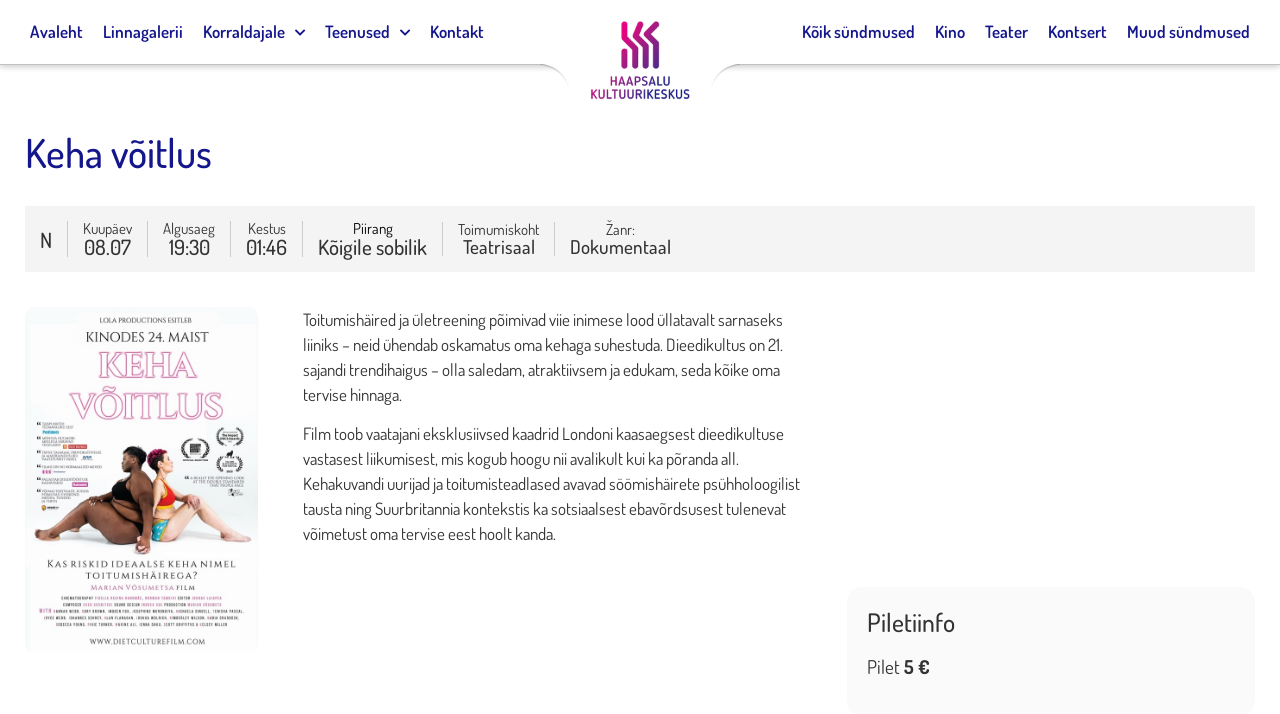

--- FILE ---
content_type: text/html; charset=UTF-8
request_url: https://www.kultuurimaja.ee/syndmused/keha-voitlus-2-2/
body_size: 18446
content:
<!doctype html>
<html lang="et">
<head>
	<meta charset="UTF-8">
		<meta name="viewport" content="width=device-width, initial-scale=1">
	<link rel="profile" href="http://gmpg.org/xfn/11">
	<meta name='robots' content='index, follow, max-image-preview:large, max-snippet:-1, max-video-preview:-1' />
	<style>img:is([sizes="auto" i], [sizes^="auto," i]) { contain-intrinsic-size: 3000px 1500px }</style>
	
	<!-- This site is optimized with the Yoast SEO plugin v26.7 - https://yoast.com/wordpress/plugins/seo/ -->
	<title>Keha võitlus - Haapsalu Kultuurikeskus</title>
	<link rel="canonical" href="https://www.kultuurimaja.ee/syndmused/keha-voitlus-2-2/" />
	<meta property="og:locale" content="et_EE" />
	<meta property="og:type" content="article" />
	<meta property="og:title" content="Keha võitlus - Haapsalu Kultuurikeskus" />
	<meta property="og:url" content="https://www.kultuurimaja.ee/syndmused/keha-voitlus-2-2/" />
	<meta property="og:site_name" content="Haapsalu Kultuurikeskus" />
	<meta name="twitter:card" content="summary_large_image" />
	<script type="application/ld+json" class="yoast-schema-graph">{"@context":"https://schema.org","@graph":[{"@type":"WebPage","@id":"https://www.kultuurimaja.ee/syndmused/keha-voitlus-2-2/","url":"https://www.kultuurimaja.ee/syndmused/keha-voitlus-2-2/","name":"Keha võitlus - Haapsalu Kultuurikeskus","isPartOf":{"@id":"https://www.kultuurimaja.ee/#website"},"datePublished":"2021-06-22T10:46:22+00:00","breadcrumb":{"@id":"https://www.kultuurimaja.ee/syndmused/keha-voitlus-2-2/#breadcrumb"},"inLanguage":"et","potentialAction":[{"@type":"ReadAction","target":["https://www.kultuurimaja.ee/syndmused/keha-voitlus-2-2/"]}]},{"@type":"BreadcrumbList","@id":"https://www.kultuurimaja.ee/syndmused/keha-voitlus-2-2/#breadcrumb","itemListElement":[{"@type":"ListItem","position":1,"name":"Home","item":"https://www.kultuurimaja.ee/"},{"@type":"ListItem","position":2,"name":"Sündmused","item":"https://www.kultuurimaja.ee/syndmused/"},{"@type":"ListItem","position":3,"name":"Keha võitlus"}]},{"@type":"WebSite","@id":"https://www.kultuurimaja.ee/#website","url":"https://www.kultuurimaja.ee/","name":"Haapsalu Kultuurikeskus","description":"","potentialAction":[{"@type":"SearchAction","target":{"@type":"EntryPoint","urlTemplate":"https://www.kultuurimaja.ee/?s={search_term_string}"},"query-input":{"@type":"PropertyValueSpecification","valueRequired":true,"valueName":"search_term_string"}}],"inLanguage":"et"}]}</script>
	<!-- / Yoast SEO plugin. -->


<link rel="alternate" type="application/rss+xml" title="Haapsalu Kultuurikeskus &raquo; RSS" href="https://www.kultuurimaja.ee/feed/" />
<link rel="alternate" type="application/rss+xml" title="Haapsalu Kultuurikeskus &raquo; Kommentaaride RSS" href="https://www.kultuurimaja.ee/comments/feed/" />
<script type="text/javascript">
/* <![CDATA[ */
window._wpemojiSettings = {"baseUrl":"https:\/\/s.w.org\/images\/core\/emoji\/16.0.1\/72x72\/","ext":".png","svgUrl":"https:\/\/s.w.org\/images\/core\/emoji\/16.0.1\/svg\/","svgExt":".svg","source":{"concatemoji":"https:\/\/www.kultuurimaja.ee\/wp-includes\/js\/wp-emoji-release.min.js?ver=6.8.3"}};
/*! This file is auto-generated */
!function(s,n){var o,i,e;function c(e){try{var t={supportTests:e,timestamp:(new Date).valueOf()};sessionStorage.setItem(o,JSON.stringify(t))}catch(e){}}function p(e,t,n){e.clearRect(0,0,e.canvas.width,e.canvas.height),e.fillText(t,0,0);var t=new Uint32Array(e.getImageData(0,0,e.canvas.width,e.canvas.height).data),a=(e.clearRect(0,0,e.canvas.width,e.canvas.height),e.fillText(n,0,0),new Uint32Array(e.getImageData(0,0,e.canvas.width,e.canvas.height).data));return t.every(function(e,t){return e===a[t]})}function u(e,t){e.clearRect(0,0,e.canvas.width,e.canvas.height),e.fillText(t,0,0);for(var n=e.getImageData(16,16,1,1),a=0;a<n.data.length;a++)if(0!==n.data[a])return!1;return!0}function f(e,t,n,a){switch(t){case"flag":return n(e,"\ud83c\udff3\ufe0f\u200d\u26a7\ufe0f","\ud83c\udff3\ufe0f\u200b\u26a7\ufe0f")?!1:!n(e,"\ud83c\udde8\ud83c\uddf6","\ud83c\udde8\u200b\ud83c\uddf6")&&!n(e,"\ud83c\udff4\udb40\udc67\udb40\udc62\udb40\udc65\udb40\udc6e\udb40\udc67\udb40\udc7f","\ud83c\udff4\u200b\udb40\udc67\u200b\udb40\udc62\u200b\udb40\udc65\u200b\udb40\udc6e\u200b\udb40\udc67\u200b\udb40\udc7f");case"emoji":return!a(e,"\ud83e\udedf")}return!1}function g(e,t,n,a){var r="undefined"!=typeof WorkerGlobalScope&&self instanceof WorkerGlobalScope?new OffscreenCanvas(300,150):s.createElement("canvas"),o=r.getContext("2d",{willReadFrequently:!0}),i=(o.textBaseline="top",o.font="600 32px Arial",{});return e.forEach(function(e){i[e]=t(o,e,n,a)}),i}function t(e){var t=s.createElement("script");t.src=e,t.defer=!0,s.head.appendChild(t)}"undefined"!=typeof Promise&&(o="wpEmojiSettingsSupports",i=["flag","emoji"],n.supports={everything:!0,everythingExceptFlag:!0},e=new Promise(function(e){s.addEventListener("DOMContentLoaded",e,{once:!0})}),new Promise(function(t){var n=function(){try{var e=JSON.parse(sessionStorage.getItem(o));if("object"==typeof e&&"number"==typeof e.timestamp&&(new Date).valueOf()<e.timestamp+604800&&"object"==typeof e.supportTests)return e.supportTests}catch(e){}return null}();if(!n){if("undefined"!=typeof Worker&&"undefined"!=typeof OffscreenCanvas&&"undefined"!=typeof URL&&URL.createObjectURL&&"undefined"!=typeof Blob)try{var e="postMessage("+g.toString()+"("+[JSON.stringify(i),f.toString(),p.toString(),u.toString()].join(",")+"));",a=new Blob([e],{type:"text/javascript"}),r=new Worker(URL.createObjectURL(a),{name:"wpTestEmojiSupports"});return void(r.onmessage=function(e){c(n=e.data),r.terminate(),t(n)})}catch(e){}c(n=g(i,f,p,u))}t(n)}).then(function(e){for(var t in e)n.supports[t]=e[t],n.supports.everything=n.supports.everything&&n.supports[t],"flag"!==t&&(n.supports.everythingExceptFlag=n.supports.everythingExceptFlag&&n.supports[t]);n.supports.everythingExceptFlag=n.supports.everythingExceptFlag&&!n.supports.flag,n.DOMReady=!1,n.readyCallback=function(){n.DOMReady=!0}}).then(function(){return e}).then(function(){var e;n.supports.everything||(n.readyCallback(),(e=n.source||{}).concatemoji?t(e.concatemoji):e.wpemoji&&e.twemoji&&(t(e.twemoji),t(e.wpemoji)))}))}((window,document),window._wpemojiSettings);
/* ]]> */
</script>
<style id='wp-emoji-styles-inline-css' type='text/css'>

	img.wp-smiley, img.emoji {
		display: inline !important;
		border: none !important;
		box-shadow: none !important;
		height: 1em !important;
		width: 1em !important;
		margin: 0 0.07em !important;
		vertical-align: -0.1em !important;
		background: none !important;
		padding: 0 !important;
	}
</style>
<link rel='stylesheet' id='wp-block-library-css' href='https://www.kultuurimaja.ee/wp-includes/css/dist/block-library/style.min.css?ver=6.8.3' type='text/css' media='all' />
<style id='classic-theme-styles-inline-css' type='text/css'>
/*! This file is auto-generated */
.wp-block-button__link{color:#fff;background-color:#32373c;border-radius:9999px;box-shadow:none;text-decoration:none;padding:calc(.667em + 2px) calc(1.333em + 2px);font-size:1.125em}.wp-block-file__button{background:#32373c;color:#fff;text-decoration:none}
</style>
<link rel='stylesheet' id='mailster-form-style-css' href='https://www.kultuurimaja.ee/wp-content/plugins/mailster/build/form/style-index.css?ver=6.8.3' type='text/css' media='all' />
<style id='global-styles-inline-css' type='text/css'>
:root{--wp--preset--aspect-ratio--square: 1;--wp--preset--aspect-ratio--4-3: 4/3;--wp--preset--aspect-ratio--3-4: 3/4;--wp--preset--aspect-ratio--3-2: 3/2;--wp--preset--aspect-ratio--2-3: 2/3;--wp--preset--aspect-ratio--16-9: 16/9;--wp--preset--aspect-ratio--9-16: 9/16;--wp--preset--color--black: #000000;--wp--preset--color--cyan-bluish-gray: #abb8c3;--wp--preset--color--white: #ffffff;--wp--preset--color--pale-pink: #f78da7;--wp--preset--color--vivid-red: #cf2e2e;--wp--preset--color--luminous-vivid-orange: #ff6900;--wp--preset--color--luminous-vivid-amber: #fcb900;--wp--preset--color--light-green-cyan: #7bdcb5;--wp--preset--color--vivid-green-cyan: #00d084;--wp--preset--color--pale-cyan-blue: #8ed1fc;--wp--preset--color--vivid-cyan-blue: #0693e3;--wp--preset--color--vivid-purple: #9b51e0;--wp--preset--gradient--vivid-cyan-blue-to-vivid-purple: linear-gradient(135deg,rgba(6,147,227,1) 0%,rgb(155,81,224) 100%);--wp--preset--gradient--light-green-cyan-to-vivid-green-cyan: linear-gradient(135deg,rgb(122,220,180) 0%,rgb(0,208,130) 100%);--wp--preset--gradient--luminous-vivid-amber-to-luminous-vivid-orange: linear-gradient(135deg,rgba(252,185,0,1) 0%,rgba(255,105,0,1) 100%);--wp--preset--gradient--luminous-vivid-orange-to-vivid-red: linear-gradient(135deg,rgba(255,105,0,1) 0%,rgb(207,46,46) 100%);--wp--preset--gradient--very-light-gray-to-cyan-bluish-gray: linear-gradient(135deg,rgb(238,238,238) 0%,rgb(169,184,195) 100%);--wp--preset--gradient--cool-to-warm-spectrum: linear-gradient(135deg,rgb(74,234,220) 0%,rgb(151,120,209) 20%,rgb(207,42,186) 40%,rgb(238,44,130) 60%,rgb(251,105,98) 80%,rgb(254,248,76) 100%);--wp--preset--gradient--blush-light-purple: linear-gradient(135deg,rgb(255,206,236) 0%,rgb(152,150,240) 100%);--wp--preset--gradient--blush-bordeaux: linear-gradient(135deg,rgb(254,205,165) 0%,rgb(254,45,45) 50%,rgb(107,0,62) 100%);--wp--preset--gradient--luminous-dusk: linear-gradient(135deg,rgb(255,203,112) 0%,rgb(199,81,192) 50%,rgb(65,88,208) 100%);--wp--preset--gradient--pale-ocean: linear-gradient(135deg,rgb(255,245,203) 0%,rgb(182,227,212) 50%,rgb(51,167,181) 100%);--wp--preset--gradient--electric-grass: linear-gradient(135deg,rgb(202,248,128) 0%,rgb(113,206,126) 100%);--wp--preset--gradient--midnight: linear-gradient(135deg,rgb(2,3,129) 0%,rgb(40,116,252) 100%);--wp--preset--font-size--small: 13px;--wp--preset--font-size--medium: 20px;--wp--preset--font-size--large: 36px;--wp--preset--font-size--x-large: 42px;--wp--preset--spacing--20: 0.44rem;--wp--preset--spacing--30: 0.67rem;--wp--preset--spacing--40: 1rem;--wp--preset--spacing--50: 1.5rem;--wp--preset--spacing--60: 2.25rem;--wp--preset--spacing--70: 3.38rem;--wp--preset--spacing--80: 5.06rem;--wp--preset--shadow--natural: 6px 6px 9px rgba(0, 0, 0, 0.2);--wp--preset--shadow--deep: 12px 12px 50px rgba(0, 0, 0, 0.4);--wp--preset--shadow--sharp: 6px 6px 0px rgba(0, 0, 0, 0.2);--wp--preset--shadow--outlined: 6px 6px 0px -3px rgba(255, 255, 255, 1), 6px 6px rgba(0, 0, 0, 1);--wp--preset--shadow--crisp: 6px 6px 0px rgba(0, 0, 0, 1);}:where(.is-layout-flex){gap: 0.5em;}:where(.is-layout-grid){gap: 0.5em;}body .is-layout-flex{display: flex;}.is-layout-flex{flex-wrap: wrap;align-items: center;}.is-layout-flex > :is(*, div){margin: 0;}body .is-layout-grid{display: grid;}.is-layout-grid > :is(*, div){margin: 0;}:where(.wp-block-columns.is-layout-flex){gap: 2em;}:where(.wp-block-columns.is-layout-grid){gap: 2em;}:where(.wp-block-post-template.is-layout-flex){gap: 1.25em;}:where(.wp-block-post-template.is-layout-grid){gap: 1.25em;}.has-black-color{color: var(--wp--preset--color--black) !important;}.has-cyan-bluish-gray-color{color: var(--wp--preset--color--cyan-bluish-gray) !important;}.has-white-color{color: var(--wp--preset--color--white) !important;}.has-pale-pink-color{color: var(--wp--preset--color--pale-pink) !important;}.has-vivid-red-color{color: var(--wp--preset--color--vivid-red) !important;}.has-luminous-vivid-orange-color{color: var(--wp--preset--color--luminous-vivid-orange) !important;}.has-luminous-vivid-amber-color{color: var(--wp--preset--color--luminous-vivid-amber) !important;}.has-light-green-cyan-color{color: var(--wp--preset--color--light-green-cyan) !important;}.has-vivid-green-cyan-color{color: var(--wp--preset--color--vivid-green-cyan) !important;}.has-pale-cyan-blue-color{color: var(--wp--preset--color--pale-cyan-blue) !important;}.has-vivid-cyan-blue-color{color: var(--wp--preset--color--vivid-cyan-blue) !important;}.has-vivid-purple-color{color: var(--wp--preset--color--vivid-purple) !important;}.has-black-background-color{background-color: var(--wp--preset--color--black) !important;}.has-cyan-bluish-gray-background-color{background-color: var(--wp--preset--color--cyan-bluish-gray) !important;}.has-white-background-color{background-color: var(--wp--preset--color--white) !important;}.has-pale-pink-background-color{background-color: var(--wp--preset--color--pale-pink) !important;}.has-vivid-red-background-color{background-color: var(--wp--preset--color--vivid-red) !important;}.has-luminous-vivid-orange-background-color{background-color: var(--wp--preset--color--luminous-vivid-orange) !important;}.has-luminous-vivid-amber-background-color{background-color: var(--wp--preset--color--luminous-vivid-amber) !important;}.has-light-green-cyan-background-color{background-color: var(--wp--preset--color--light-green-cyan) !important;}.has-vivid-green-cyan-background-color{background-color: var(--wp--preset--color--vivid-green-cyan) !important;}.has-pale-cyan-blue-background-color{background-color: var(--wp--preset--color--pale-cyan-blue) !important;}.has-vivid-cyan-blue-background-color{background-color: var(--wp--preset--color--vivid-cyan-blue) !important;}.has-vivid-purple-background-color{background-color: var(--wp--preset--color--vivid-purple) !important;}.has-black-border-color{border-color: var(--wp--preset--color--black) !important;}.has-cyan-bluish-gray-border-color{border-color: var(--wp--preset--color--cyan-bluish-gray) !important;}.has-white-border-color{border-color: var(--wp--preset--color--white) !important;}.has-pale-pink-border-color{border-color: var(--wp--preset--color--pale-pink) !important;}.has-vivid-red-border-color{border-color: var(--wp--preset--color--vivid-red) !important;}.has-luminous-vivid-orange-border-color{border-color: var(--wp--preset--color--luminous-vivid-orange) !important;}.has-luminous-vivid-amber-border-color{border-color: var(--wp--preset--color--luminous-vivid-amber) !important;}.has-light-green-cyan-border-color{border-color: var(--wp--preset--color--light-green-cyan) !important;}.has-vivid-green-cyan-border-color{border-color: var(--wp--preset--color--vivid-green-cyan) !important;}.has-pale-cyan-blue-border-color{border-color: var(--wp--preset--color--pale-cyan-blue) !important;}.has-vivid-cyan-blue-border-color{border-color: var(--wp--preset--color--vivid-cyan-blue) !important;}.has-vivid-purple-border-color{border-color: var(--wp--preset--color--vivid-purple) !important;}.has-vivid-cyan-blue-to-vivid-purple-gradient-background{background: var(--wp--preset--gradient--vivid-cyan-blue-to-vivid-purple) !important;}.has-light-green-cyan-to-vivid-green-cyan-gradient-background{background: var(--wp--preset--gradient--light-green-cyan-to-vivid-green-cyan) !important;}.has-luminous-vivid-amber-to-luminous-vivid-orange-gradient-background{background: var(--wp--preset--gradient--luminous-vivid-amber-to-luminous-vivid-orange) !important;}.has-luminous-vivid-orange-to-vivid-red-gradient-background{background: var(--wp--preset--gradient--luminous-vivid-orange-to-vivid-red) !important;}.has-very-light-gray-to-cyan-bluish-gray-gradient-background{background: var(--wp--preset--gradient--very-light-gray-to-cyan-bluish-gray) !important;}.has-cool-to-warm-spectrum-gradient-background{background: var(--wp--preset--gradient--cool-to-warm-spectrum) !important;}.has-blush-light-purple-gradient-background{background: var(--wp--preset--gradient--blush-light-purple) !important;}.has-blush-bordeaux-gradient-background{background: var(--wp--preset--gradient--blush-bordeaux) !important;}.has-luminous-dusk-gradient-background{background: var(--wp--preset--gradient--luminous-dusk) !important;}.has-pale-ocean-gradient-background{background: var(--wp--preset--gradient--pale-ocean) !important;}.has-electric-grass-gradient-background{background: var(--wp--preset--gradient--electric-grass) !important;}.has-midnight-gradient-background{background: var(--wp--preset--gradient--midnight) !important;}.has-small-font-size{font-size: var(--wp--preset--font-size--small) !important;}.has-medium-font-size{font-size: var(--wp--preset--font-size--medium) !important;}.has-large-font-size{font-size: var(--wp--preset--font-size--large) !important;}.has-x-large-font-size{font-size: var(--wp--preset--font-size--x-large) !important;}
:where(.wp-block-post-template.is-layout-flex){gap: 1.25em;}:where(.wp-block-post-template.is-layout-grid){gap: 1.25em;}
:where(.wp-block-columns.is-layout-flex){gap: 2em;}:where(.wp-block-columns.is-layout-grid){gap: 2em;}
:root :where(.wp-block-pullquote){font-size: 1.5em;line-height: 1.6;}
</style>
<link rel='stylesheet' id='hello-elementor-css' href='https://www.kultuurimaja.ee/wp-content/themes/kultuurimaja/style.min.css?ver=2.4.1' type='text/css' media='all' />
<link rel='stylesheet' id='hello-elementor-theme-style-css' href='https://www.kultuurimaja.ee/wp-content/themes/kultuurimaja/theme.min.css?ver=2.4.1' type='text/css' media='all' />
<link rel='stylesheet' id='elementor-frontend-css' href='https://www.kultuurimaja.ee/wp-content/uploads/elementor/css/custom-frontend.min.css?ver=1768864753' type='text/css' media='all' />
<style id='elementor-frontend-inline-css' type='text/css'>
.elementor-kit-6816{--e-global-color-primary:#14168B;--e-global-color-secondary:#000000;--e-global-color-text:#000000;--e-global-color-accent:#E90081;--e-global-color-b42ef00:#14168B;--e-global-color-1a6a99a:#E90081;--e-global-color-1f7aba6:#FFFFFF;--e-global-color-52c8e39:#542886;--e-global-color-e0e43f5:#000000;--e-global-typography-primary-font-family:"Dosis";--e-global-typography-secondary-font-family:"Dosis";--e-global-typography-text-font-family:"Dosis";--e-global-typography-accent-font-family:"Dosis";font-size:17px;font-weight:400;}.elementor-kit-6816 e-page-transition{background-color:#FFBC7D;}.elementor-section.elementor-section-boxed > .elementor-container{max-width:1350px;}.e-con{--container-max-width:1350px;}.elementor-widget:not(:last-child){margin-block-end:20px;}.elementor-element{--widgets-spacing:20px 20px;--widgets-spacing-row:20px;--widgets-spacing-column:20px;}{}h1.entry-title{display:var(--page-title-display);}.elementor-lightbox{background-color:#FFFFFFE3;--lightbox-ui-color:var( --e-global-color-text );--lightbox-ui-color-hover:var( --e-global-color-primary );--lightbox-text-color:var( --e-global-color-secondary );--lightbox-header-icons-size:30px;}.site-header .header-inner{width:100%;max-width:100%;}.site-header{padding-right:0px;padding-left:0px;}@media(max-width:1024px){.elementor-section.elementor-section-boxed > .elementor-container{max-width:1024px;}.e-con{--container-max-width:1024px;}}@media(max-width:767px){.elementor-section.elementor-section-boxed > .elementor-container{max-width:767px;}.e-con{--container-max-width:767px;}}
.elementor-6833 .elementor-element.elementor-element-7140fede > .elementor-container > .elementor-column > .elementor-widget-wrap{align-content:flex-end;align-items:flex-end;}.elementor-6833 .elementor-element.elementor-element-7140fede:not(.elementor-motion-effects-element-type-background), .elementor-6833 .elementor-element.elementor-element-7140fede > .elementor-motion-effects-container > .elementor-motion-effects-layer{background-color:#F8F8F8;}.elementor-6833 .elementor-element.elementor-element-7140fede{transition:background 0.3s, border 0.3s, border-radius 0.3s, box-shadow 0.3s;padding:60px 0px 60px 0px;}.elementor-6833 .elementor-element.elementor-element-7140fede > .elementor-background-overlay{transition:background 0.3s, border-radius 0.3s, opacity 0.3s;}.elementor-6833 .elementor-element.elementor-element-38e7d027 > .elementor-container > .elementor-column > .elementor-widget-wrap{align-content:flex-start;align-items:flex-start;}.elementor-6833 .elementor-element.elementor-element-38e7d027{padding:0px 0px 0px 0px;}.elementor-6833 .elementor-element.elementor-element-6e266a19 > .elementor-element-populated{padding:15px 15px 15px 15px;}.elementor-widget-heading .elementor-heading-title{font-family:var( --e-global-typography-primary-font-family ), Sans-serif;color:var( --e-global-color-primary );}.elementor-6833 .elementor-element.elementor-element-17a2ff83 .elementor-heading-title{font-size:18px;font-weight:500;text-transform:uppercase;color:var( --e-global-color-b42ef00 );}.elementor-widget-icon-list .elementor-icon-list-item:not(:last-child):after{border-color:var( --e-global-color-text );}.elementor-widget-icon-list .elementor-icon-list-icon i{color:var( --e-global-color-primary );}.elementor-widget-icon-list .elementor-icon-list-icon svg{fill:var( --e-global-color-primary );}.elementor-widget-icon-list .elementor-icon-list-item > .elementor-icon-list-text, .elementor-widget-icon-list .elementor-icon-list-item > a{font-family:var( --e-global-typography-text-font-family ), Sans-serif;}.elementor-widget-icon-list .elementor-icon-list-text{color:var( --e-global-color-secondary );}.elementor-6833 .elementor-element.elementor-element-58bc4ce0 .elementor-icon-list-items:not(.elementor-inline-items) .elementor-icon-list-item:not(:last-child){padding-block-end:calc(5px/2);}.elementor-6833 .elementor-element.elementor-element-58bc4ce0 .elementor-icon-list-items:not(.elementor-inline-items) .elementor-icon-list-item:not(:first-child){margin-block-start:calc(5px/2);}.elementor-6833 .elementor-element.elementor-element-58bc4ce0 .elementor-icon-list-items.elementor-inline-items .elementor-icon-list-item{margin-inline:calc(5px/2);}.elementor-6833 .elementor-element.elementor-element-58bc4ce0 .elementor-icon-list-items.elementor-inline-items{margin-inline:calc(-5px/2);}.elementor-6833 .elementor-element.elementor-element-58bc4ce0 .elementor-icon-list-items.elementor-inline-items .elementor-icon-list-item:after{inset-inline-end:calc(-5px/2);}.elementor-6833 .elementor-element.elementor-element-58bc4ce0 .elementor-icon-list-icon i{transition:color 0.3s;}.elementor-6833 .elementor-element.elementor-element-58bc4ce0 .elementor-icon-list-icon svg{transition:fill 0.3s;}.elementor-6833 .elementor-element.elementor-element-58bc4ce0{--e-icon-list-icon-size:0px;--icon-vertical-offset:0px;}.elementor-6833 .elementor-element.elementor-element-58bc4ce0 .elementor-icon-list-icon{padding-inline-end:0px;}.elementor-6833 .elementor-element.elementor-element-58bc4ce0 .elementor-icon-list-item > .elementor-icon-list-text, .elementor-6833 .elementor-element.elementor-element-58bc4ce0 .elementor-icon-list-item > a{font-size:17px;font-weight:500;}.elementor-6833 .elementor-element.elementor-element-58bc4ce0 .elementor-icon-list-text{color:rgba(0,0,0,0.79);transition:color 0.3s;}.elementor-6833 .elementor-element.elementor-element-60c27e5 > .elementor-element-populated{padding:15px 15px 15px 15px;}.elementor-6833 .elementor-element.elementor-element-b34b261 .elementor-heading-title{font-size:18px;font-weight:500;text-transform:uppercase;color:var( --e-global-color-b42ef00 );}.elementor-6833 .elementor-element.elementor-element-181c118 .elementor-icon-list-items:not(.elementor-inline-items) .elementor-icon-list-item:not(:last-child){padding-block-end:calc(5px/2);}.elementor-6833 .elementor-element.elementor-element-181c118 .elementor-icon-list-items:not(.elementor-inline-items) .elementor-icon-list-item:not(:first-child){margin-block-start:calc(5px/2);}.elementor-6833 .elementor-element.elementor-element-181c118 .elementor-icon-list-items.elementor-inline-items .elementor-icon-list-item{margin-inline:calc(5px/2);}.elementor-6833 .elementor-element.elementor-element-181c118 .elementor-icon-list-items.elementor-inline-items{margin-inline:calc(-5px/2);}.elementor-6833 .elementor-element.elementor-element-181c118 .elementor-icon-list-items.elementor-inline-items .elementor-icon-list-item:after{inset-inline-end:calc(-5px/2);}.elementor-6833 .elementor-element.elementor-element-181c118 .elementor-icon-list-icon i{transition:color 0.3s;}.elementor-6833 .elementor-element.elementor-element-181c118 .elementor-icon-list-icon svg{transition:fill 0.3s;}.elementor-6833 .elementor-element.elementor-element-181c118{--e-icon-list-icon-size:0px;--icon-vertical-offset:0px;}.elementor-6833 .elementor-element.elementor-element-181c118 .elementor-icon-list-icon{padding-inline-end:0px;}.elementor-6833 .elementor-element.elementor-element-181c118 .elementor-icon-list-item > .elementor-icon-list-text, .elementor-6833 .elementor-element.elementor-element-181c118 .elementor-icon-list-item > a{font-size:17px;font-weight:500;}.elementor-6833 .elementor-element.elementor-element-181c118 .elementor-icon-list-text{color:rgba(0,0,0,0.79);transition:color 0.3s;}.elementor-6833 .elementor-element.elementor-element-7ef3c42 > .elementor-element-populated{padding:15px 15px 15px 15px;}.elementor-6833 .elementor-element.elementor-element-c9a4cab .elementor-heading-title{font-size:18px;font-weight:500;text-transform:uppercase;color:var( --e-global-color-b42ef00 );}.elementor-widget-image .widget-image-caption{color:var( --e-global-color-text );font-family:var( --e-global-typography-text-font-family ), Sans-serif;}.elementor-6833 .elementor-element.elementor-element-f2de7c1{text-align:start;}.elementor-6833 .elementor-element.elementor-element-f2de7c1 img{width:50%;}.elementor-6833 .elementor-element.elementor-element-b6900a6 > .elementor-element-populated{padding:15px 15px 15px 15px;}.elementor-6833 .elementor-element.elementor-element-52b412e .elementor-heading-title{font-size:18px;font-weight:500;text-transform:uppercase;color:var( --e-global-color-b42ef00 );}.elementor-widget-text-editor{font-family:var( --e-global-typography-text-font-family ), Sans-serif;color:var( --e-global-color-text );}.elementor-widget-text-editor.elementor-drop-cap-view-stacked .elementor-drop-cap{background-color:var( --e-global-color-primary );}.elementor-widget-text-editor.elementor-drop-cap-view-framed .elementor-drop-cap, .elementor-widget-text-editor.elementor-drop-cap-view-default .elementor-drop-cap{color:var( --e-global-color-primary );border-color:var( --e-global-color-primary );}.elementor-6833 .elementor-element.elementor-element-946cba7 .elementor-heading-title{font-family:"Dosis", Sans-serif;font-size:1px;color:#E0E0E000;}.elementor-theme-builder-content-area{height:400px;}.elementor-location-header:before, .elementor-location-footer:before{content:"";display:table;clear:both;}@media(max-width:1024px){.elementor-6833 .elementor-element.elementor-element-7140fede{padding:50px 20px 50px 20px;}}@media(max-width:767px){.elementor-6833 .elementor-element.elementor-element-7140fede{padding:30px 20px 30px 20px;}.elementor-6833 .elementor-element.elementor-element-34d94944 > .elementor-element-populated{padding:0px 0px 0px 0px;}.elementor-6833 .elementor-element.elementor-element-38e7d027{margin-top:10px;margin-bottom:0px;}.elementor-6833 .elementor-element.elementor-element-6e266a19{width:50%;}.elementor-6833 .elementor-element.elementor-element-58bc4ce0 .elementor-icon-list-item > .elementor-icon-list-text, .elementor-6833 .elementor-element.elementor-element-58bc4ce0 .elementor-icon-list-item > a{font-size:13px;}.elementor-6833 .elementor-element.elementor-element-60c27e5{width:50%;}.elementor-6833 .elementor-element.elementor-element-181c118 .elementor-icon-list-item > .elementor-icon-list-text, .elementor-6833 .elementor-element.elementor-element-181c118 .elementor-icon-list-item > a{font-size:13px;}.elementor-6833 .elementor-element.elementor-element-7ef3c42{width:100%;}.elementor-6833 .elementor-element.elementor-element-b6900a6{width:100%;}}@media(min-width:768px){.elementor-6833 .elementor-element.elementor-element-6e266a19{width:20%;}.elementor-6833 .elementor-element.elementor-element-60c27e5{width:20%;}.elementor-6833 .elementor-element.elementor-element-7ef3c42{width:35%;}.elementor-6833 .elementor-element.elementor-element-b6900a6{width:25%;}}@media(max-width:1024px) and (min-width:768px){.elementor-6833 .elementor-element.elementor-element-6e266a19{width:25%;}.elementor-6833 .elementor-element.elementor-element-60c27e5{width:25%;}.elementor-6833 .elementor-element.elementor-element-7ef3c42{width:25%;}.elementor-6833 .elementor-element.elementor-element-b6900a6{width:25%;}}
</style>
<link rel='stylesheet' id='widget-heading-css' href='https://www.kultuurimaja.ee/wp-content/plugins/elementor/assets/css/widget-heading.min.css?ver=3.34.1' type='text/css' media='all' />
<link rel='stylesheet' id='widget-icon-list-css' href='https://www.kultuurimaja.ee/wp-content/uploads/elementor/css/custom-widget-icon-list.min.css?ver=1768864753' type='text/css' media='all' />
<link rel='stylesheet' id='swiper-css' href='https://www.kultuurimaja.ee/wp-content/plugins/elementor/assets/lib/swiper/v8/css/swiper.min.css?ver=8.4.5' type='text/css' media='all' />
<link rel='stylesheet' id='e-swiper-css' href='https://www.kultuurimaja.ee/wp-content/plugins/elementor/assets/css/conditionals/e-swiper.min.css?ver=3.34.1' type='text/css' media='all' />
<link rel='stylesheet' id='widget-image-css' href='https://www.kultuurimaja.ee/wp-content/plugins/elementor/assets/css/widget-image.min.css?ver=3.34.1' type='text/css' media='all' />
<link rel='stylesheet' id='elementor-icons-css' href='https://www.kultuurimaja.ee/wp-content/plugins/elementor/assets/lib/eicons/css/elementor-icons.min.css?ver=5.45.0' type='text/css' media='all' />
<link rel='stylesheet' id='font-awesome-5-all-css' href='https://www.kultuurimaja.ee/wp-content/plugins/elementor/assets/lib/font-awesome/css/all.min.css?ver=3.34.1' type='text/css' media='all' />
<link rel='stylesheet' id='font-awesome-4-shim-css' href='https://www.kultuurimaja.ee/wp-content/plugins/elementor/assets/lib/font-awesome/css/v4-shims.min.css?ver=3.34.1' type='text/css' media='all' />
<link rel='stylesheet' id='elementor-gf-local-dosis-css' href='https://www.kultuurimaja.ee/wp-content/uploads/elementor/google-fonts/css/dosis.css?ver=1742253522' type='text/css' media='all' />
<script type="text/javascript" src="https://www.kultuurimaja.ee/wp-includes/js/jquery/jquery.min.js?ver=3.7.1" id="jquery-core-js"></script>
<script type="text/javascript" src="https://www.kultuurimaja.ee/wp-includes/js/jquery/jquery-migrate.min.js?ver=3.4.1" id="jquery-migrate-js"></script>
<script type="text/javascript" src="https://www.kultuurimaja.ee/wp-content/plugins/elementor/assets/lib/font-awesome/js/v4-shims.min.js?ver=3.34.1" id="font-awesome-4-shim-js"></script>
<link rel="https://api.w.org/" href="https://www.kultuurimaja.ee/wp-json/" /><link rel="EditURI" type="application/rsd+xml" title="RSD" href="https://www.kultuurimaja.ee/xmlrpc.php?rsd" />
<meta name="generator" content="WordPress 6.8.3" />
<link rel='shortlink' href='https://www.kultuurimaja.ee/?p=6636' />
<link rel="alternate" title="oEmbed (JSON)" type="application/json+oembed" href="https://www.kultuurimaja.ee/wp-json/oembed/1.0/embed?url=https%3A%2F%2Fwww.kultuurimaja.ee%2Fsyndmused%2Fkeha-voitlus-2-2%2F" />
<link rel="alternate" title="oEmbed (XML)" type="text/xml+oembed" href="https://www.kultuurimaja.ee/wp-json/oembed/1.0/embed?url=https%3A%2F%2Fwww.kultuurimaja.ee%2Fsyndmused%2Fkeha-voitlus-2-2%2F&#038;format=xml" />
<script type="text/javascript">
(function(url){
	if(/(?:Chrome\/26\.0\.1410\.63 Safari\/537\.31|WordfenceTestMonBot)/.test(navigator.userAgent)){ return; }
	var addEvent = function(evt, handler) {
		if (window.addEventListener) {
			document.addEventListener(evt, handler, false);
		} else if (window.attachEvent) {
			document.attachEvent('on' + evt, handler);
		}
	};
	var removeEvent = function(evt, handler) {
		if (window.removeEventListener) {
			document.removeEventListener(evt, handler, false);
		} else if (window.detachEvent) {
			document.detachEvent('on' + evt, handler);
		}
	};
	var evts = 'contextmenu dblclick drag dragend dragenter dragleave dragover dragstart drop keydown keypress keyup mousedown mousemove mouseout mouseover mouseup mousewheel scroll'.split(' ');
	var logHuman = function() {
		if (window.wfLogHumanRan) { return; }
		window.wfLogHumanRan = true;
		var wfscr = document.createElement('script');
		wfscr.type = 'text/javascript';
		wfscr.async = true;
		wfscr.src = url + '&r=' + Math.random();
		(document.getElementsByTagName('head')[0]||document.getElementsByTagName('body')[0]).appendChild(wfscr);
		for (var i = 0; i < evts.length; i++) {
			removeEvent(evts[i], logHuman);
		}
	};
	for (var i = 0; i < evts.length; i++) {
		addEvent(evts[i], logHuman);
	}
})('//www.kultuurimaja.ee/?wordfence_lh=1&hid=BE114ABD29731DA2595AFAF192A1BD99');
</script><meta name="generator" content="Elementor 3.34.1; features: additional_custom_breakpoints; settings: css_print_method-internal, google_font-enabled, font_display-auto">
<script type="text/javascript" src="//s7.addthis.com/js/300/addthis_widget.js#pubid=ra-58d11b184d24c4b8"></script>
			<style>
				.e-con.e-parent:nth-of-type(n+4):not(.e-lazyloaded):not(.e-no-lazyload),
				.e-con.e-parent:nth-of-type(n+4):not(.e-lazyloaded):not(.e-no-lazyload) * {
					background-image: none !important;
				}
				@media screen and (max-height: 1024px) {
					.e-con.e-parent:nth-of-type(n+3):not(.e-lazyloaded):not(.e-no-lazyload),
					.e-con.e-parent:nth-of-type(n+3):not(.e-lazyloaded):not(.e-no-lazyload) * {
						background-image: none !important;
					}
				}
				@media screen and (max-height: 640px) {
					.e-con.e-parent:nth-of-type(n+2):not(.e-lazyloaded):not(.e-no-lazyload),
					.e-con.e-parent:nth-of-type(n+2):not(.e-lazyloaded):not(.e-no-lazyload) * {
						background-image: none !important;
					}
				}
			</style>
			<link rel="icon" href="https://www.kultuurimaja.ee/wp-content/uploads/2021/09/cropped-Kultuurimaja_ico-32x32.png" sizes="32x32" />
<link rel="icon" href="https://www.kultuurimaja.ee/wp-content/uploads/2021/09/cropped-Kultuurimaja_ico-192x192.png" sizes="192x192" />
<link rel="apple-touch-icon" href="https://www.kultuurimaja.ee/wp-content/uploads/2021/09/cropped-Kultuurimaja_ico-180x180.png" />
<meta name="msapplication-TileImage" content="https://www.kultuurimaja.ee/wp-content/uploads/2021/09/cropped-Kultuurimaja_ico-270x270.png" />
    <link rel="stylesheet" href="https://www.kultuurimaja.ee/wp-content/themes/kultuurimaja/custom.css" type="text/css" media="all">
    <script src="https://www.kultuurimaja.ee/wp-content/themes/kultuurimaja/lightslider.js"></script>
<link type="text/css" rel="stylesheet" href="https://www.kultuurimaja.ee/wp-content/themes/kultuurimaja/lightslider.css" /> 
    <script src="https://kit.fontawesome.com/12be23ccca.js" crossorigin="anonymous"></script>
</head>
     <script>
  (function(i,s,o,g,r,a,m){i['GoogleAnalyticsObject']=r;i[r]=i[r]||function(){
  (i[r].q=i[r].q||[]).push(arguments)},i[r].l=1*new Date();a=s.createElement(o),
  m=s.getElementsByTagName(o)[0];a.async=1;a.src=g;m.parentNode.insertBefore(a,m)
  })(window,document,'script','https://www.google-analytics.com/analytics.js','ga');

  ga('create', 'UA-98101763-1', 'auto');
  ga('send', 'pageview');
</script>

<body class="wp-singular syndmused-template-default single single-syndmused postid-6636 wp-theme-kultuurimaja elementor-default elementor-kit-6816">


    <!-- Go to www.addthis.com/dashboard to customize your tools --> 
<header id="site-header" class="site-header dynamic-header menu-dropdown-tablet" role="banner">
    <a href="https://www.kultuurimaja.ee" class="logo">
        <div class="corner-left"><img src="https://www.kultuurimaja.ee/wp-content/themes/kultuurimaja/assets/images/round_corner.png" alt="Haapsalu kultuurimaja logo"/></div>
        <img src="https://www.kultuurimaja.ee/wp-content/themes/kultuurimaja/assets/images/HK_logo.png" alt="Haapsalu kultuurimaja logo"/>
         <div class="corner-right"><img src="https://www.kultuurimaja.ee/wp-content/themes/kultuurimaja/assets/images/round_corner.png" alt="Haapsalu kultuurimaja logo"/></div>
    </a>
	<div class="menu-wrapper">
	 <style id="elementor-post-6854">.elementor-6854 .elementor-element.elementor-element-0afc22e{margin-top:0px;margin-bottom:0px;padding:0px 0px 0px 0px;}.elementor-6854 .elementor-element.elementor-element-80c457e.elementor-column > .elementor-widget-wrap{justify-content:flex-start;}.elementor-6854 .elementor-element.elementor-element-80c457e > .elementor-widget-wrap > .elementor-widget:not(.elementor-widget__width-auto):not(.elementor-widget__width-initial):not(:last-child):not(.elementor-absolute){margin-block-end:-1px;}.elementor-6854 .elementor-element.elementor-element-80c457e > .elementor-element-populated{padding:0px 0px 0px 0px;}.elementor-widget-nav-menu .elementor-nav-menu .elementor-item{font-family:var( --e-global-typography-primary-font-family ), Sans-serif;}.elementor-widget-nav-menu .elementor-nav-menu--main .elementor-item{color:var( --e-global-color-text );fill:var( --e-global-color-text );}.elementor-widget-nav-menu .elementor-nav-menu--main .elementor-item:hover,
					.elementor-widget-nav-menu .elementor-nav-menu--main .elementor-item.elementor-item-active,
					.elementor-widget-nav-menu .elementor-nav-menu--main .elementor-item.highlighted,
					.elementor-widget-nav-menu .elementor-nav-menu--main .elementor-item:focus{color:var( --e-global-color-accent );fill:var( --e-global-color-accent );}.elementor-widget-nav-menu .elementor-nav-menu--main:not(.e--pointer-framed) .elementor-item:before,
					.elementor-widget-nav-menu .elementor-nav-menu--main:not(.e--pointer-framed) .elementor-item:after{background-color:var( --e-global-color-accent );}.elementor-widget-nav-menu .e--pointer-framed .elementor-item:before,
					.elementor-widget-nav-menu .e--pointer-framed .elementor-item:after{border-color:var( --e-global-color-accent );}.elementor-widget-nav-menu{--e-nav-menu-divider-color:var( --e-global-color-text );}.elementor-widget-nav-menu .elementor-nav-menu--dropdown .elementor-item, .elementor-widget-nav-menu .elementor-nav-menu--dropdown  .elementor-sub-item{font-family:var( --e-global-typography-accent-font-family ), Sans-serif;}.elementor-6854 .elementor-element.elementor-element-c098c05{width:auto;max-width:auto;}.elementor-6854 .elementor-element.elementor-element-c098c05 .elementor-nav-menu .elementor-item{font-family:"Dosis", Sans-serif;font-size:17px;font-weight:600;}.elementor-6854 .elementor-element.elementor-element-c098c05 .elementor-nav-menu--main .elementor-item{color:var( --e-global-color-b42ef00 );fill:var( --e-global-color-b42ef00 );padding-left:10px;padding-right:10px;padding-top:10px;padding-bottom:10px;}.elementor-6854 .elementor-element.elementor-element-c098c05 .elementor-nav-menu--main .elementor-item:hover,
					.elementor-6854 .elementor-element.elementor-element-c098c05 .elementor-nav-menu--main .elementor-item.elementor-item-active,
					.elementor-6854 .elementor-element.elementor-element-c098c05 .elementor-nav-menu--main .elementor-item.highlighted,
					.elementor-6854 .elementor-element.elementor-element-c098c05 .elementor-nav-menu--main .elementor-item:focus{color:var( --e-global-color-1a6a99a );fill:var( --e-global-color-1a6a99a );}.elementor-6854 .elementor-element.elementor-element-c098c05 .elementor-nav-menu--dropdown a, .elementor-6854 .elementor-element.elementor-element-c098c05 .elementor-menu-toggle{color:var( --e-global-color-secondary );fill:var( --e-global-color-secondary );}.elementor-6854 .elementor-element.elementor-element-c098c05 .elementor-nav-menu--dropdown{background-color:var( --e-global-color-1f7aba6 );border-radius:0px 0px 15px 15px;}.elementor-6854 .elementor-element.elementor-element-c098c05 .elementor-nav-menu--dropdown a:hover,
					.elementor-6854 .elementor-element.elementor-element-c098c05 .elementor-nav-menu--dropdown a:focus,
					.elementor-6854 .elementor-element.elementor-element-c098c05 .elementor-nav-menu--dropdown a.elementor-item-active,
					.elementor-6854 .elementor-element.elementor-element-c098c05 .elementor-nav-menu--dropdown a.highlighted,
					.elementor-6854 .elementor-element.elementor-element-c098c05 .elementor-menu-toggle:hover,
					.elementor-6854 .elementor-element.elementor-element-c098c05 .elementor-menu-toggle:focus{color:var( --e-global-color-1f7aba6 );}.elementor-6854 .elementor-element.elementor-element-c098c05 .elementor-nav-menu--dropdown a:hover,
					.elementor-6854 .elementor-element.elementor-element-c098c05 .elementor-nav-menu--dropdown a:focus,
					.elementor-6854 .elementor-element.elementor-element-c098c05 .elementor-nav-menu--dropdown a.elementor-item-active,
					.elementor-6854 .elementor-element.elementor-element-c098c05 .elementor-nav-menu--dropdown a.highlighted{background-color:var( --e-global-color-b42ef00 );}.elementor-6854 .elementor-element.elementor-element-c098c05 .elementor-nav-menu--dropdown a.elementor-item-active{color:var( --e-global-color-1a6a99a );background-color:var( --e-global-color-1f7aba6 );}.elementor-6854 .elementor-element.elementor-element-c098c05 .elementor-nav-menu--dropdown .elementor-item, .elementor-6854 .elementor-element.elementor-element-c098c05 .elementor-nav-menu--dropdown  .elementor-sub-item{font-family:"Dosis", Sans-serif;font-size:17px;font-weight:600;}.elementor-6854 .elementor-element.elementor-element-c098c05 .elementor-nav-menu--dropdown li:first-child a{border-top-left-radius:0px;border-top-right-radius:0px;}.elementor-6854 .elementor-element.elementor-element-c098c05 .elementor-nav-menu--dropdown li:last-child a{border-bottom-right-radius:15px;border-bottom-left-radius:15px;}.elementor-6854 .elementor-element.elementor-element-c098c05 .elementor-nav-menu--main .elementor-nav-menu--dropdown, .elementor-6854 .elementor-element.elementor-element-c098c05 .elementor-nav-menu__container.elementor-nav-menu--dropdown{box-shadow:0px 13px 13px -3px rgba(225, 225, 225, 0.5);}.elementor-6854 .elementor-element.elementor-element-c098c05 .elementor-nav-menu--dropdown a{padding-left:6px;padding-right:6px;padding-top:8px;padding-bottom:8px;}.elementor-6854 .elementor-element.elementor-element-c098c05 .elementor-nav-menu--main > .elementor-nav-menu > li > .elementor-nav-menu--dropdown, .elementor-6854 .elementor-element.elementor-element-c098c05 .elementor-nav-menu__container.elementor-nav-menu--dropdown{margin-top:11px !important;}.elementor-6854 .elementor-element.elementor-element-4ec48ef.elementor-column > .elementor-widget-wrap{justify-content:flex-end;}.elementor-6854 .elementor-element.elementor-element-4ec48ef > .elementor-element-populated{padding:0px 0px 0px 0px;}.elementor-6854 .elementor-element.elementor-element-0573d2b{width:auto;max-width:auto;}.elementor-6854 .elementor-element.elementor-element-0573d2b .elementor-nav-menu .elementor-item{font-family:"Dosis", Sans-serif;font-size:17px;font-weight:600;}.elementor-6854 .elementor-element.elementor-element-0573d2b .elementor-nav-menu--main .elementor-item{color:var( --e-global-color-b42ef00 );fill:var( --e-global-color-b42ef00 );padding-left:10px;padding-right:10px;padding-top:10px;padding-bottom:10px;}.elementor-6854 .elementor-element.elementor-element-0573d2b .elementor-nav-menu--main .elementor-item:hover,
					.elementor-6854 .elementor-element.elementor-element-0573d2b .elementor-nav-menu--main .elementor-item.elementor-item-active,
					.elementor-6854 .elementor-element.elementor-element-0573d2b .elementor-nav-menu--main .elementor-item.highlighted,
					.elementor-6854 .elementor-element.elementor-element-0573d2b .elementor-nav-menu--main .elementor-item:focus{color:var( --e-global-color-1a6a99a );fill:var( --e-global-color-1a6a99a );}.elementor-6854 .elementor-element.elementor-element-0573d2b .elementor-nav-menu--dropdown a, .elementor-6854 .elementor-element.elementor-element-0573d2b .elementor-menu-toggle{color:var( --e-global-color-b42ef00 );fill:var( --e-global-color-b42ef00 );}.elementor-6854 .elementor-element.elementor-element-0573d2b .elementor-nav-menu--dropdown{background-color:var( --e-global-color-1f7aba6 );}.elementor-6854 .elementor-element.elementor-element-0573d2b .elementor-nav-menu--dropdown a:hover,
					.elementor-6854 .elementor-element.elementor-element-0573d2b .elementor-nav-menu--dropdown a:focus,
					.elementor-6854 .elementor-element.elementor-element-0573d2b .elementor-nav-menu--dropdown a.elementor-item-active,
					.elementor-6854 .elementor-element.elementor-element-0573d2b .elementor-nav-menu--dropdown a.highlighted,
					.elementor-6854 .elementor-element.elementor-element-0573d2b .elementor-menu-toggle:hover,
					.elementor-6854 .elementor-element.elementor-element-0573d2b .elementor-menu-toggle:focus{color:var( --e-global-color-1f7aba6 );}.elementor-6854 .elementor-element.elementor-element-0573d2b .elementor-nav-menu--dropdown a:hover,
					.elementor-6854 .elementor-element.elementor-element-0573d2b .elementor-nav-menu--dropdown a:focus,
					.elementor-6854 .elementor-element.elementor-element-0573d2b .elementor-nav-menu--dropdown a.elementor-item-active,
					.elementor-6854 .elementor-element.elementor-element-0573d2b .elementor-nav-menu--dropdown a.highlighted{background-color:var( --e-global-color-b42ef00 );}.elementor-6854 .elementor-element.elementor-element-0573d2b .elementor-nav-menu--dropdown a.elementor-item-active{color:var( --e-global-color-1a6a99a );background-color:var( --e-global-color-1f7aba6 );}.elementor-6854 .elementor-element.elementor-element-0573d2b .elementor-nav-menu--dropdown .elementor-item, .elementor-6854 .elementor-element.elementor-element-0573d2b .elementor-nav-menu--dropdown  .elementor-sub-item{font-family:"Dosis", Sans-serif;font-size:17px;font-weight:600;}.elementor-6854 .elementor-element.elementor-element-0573d2b .elementor-nav-menu--dropdown a{padding-left:6px;padding-right:6px;padding-top:8px;padding-bottom:8px;}</style>		<div data-elementor-type="section" data-elementor-id="6854" class="elementor elementor-6854" data-elementor-post-type="elementor_library">
					<section class="elementor-section elementor-top-section elementor-element elementor-element-0afc22e elementor-section-full_width desktop-menu elementor-section-height-default elementor-section-height-default" data-id="0afc22e" data-element_type="section">
						<div class="elementor-container elementor-column-gap-default">
					<div class="elementor-column elementor-col-50 elementor-top-column elementor-element elementor-element-80c457e" data-id="80c457e" data-element_type="column">
			<div class="elementor-widget-wrap elementor-element-populated">
						<div class="elementor-element elementor-element-c098c05 elementor-nav-menu--dropdown-none elementor-widget__width-auto elementor-widget elementor-widget-nav-menu" data-id="c098c05" data-element_type="widget" data-settings="{&quot;submenu_icon&quot;:{&quot;value&quot;:&quot;&lt;i class=\&quot;fas fa-chevron-down\&quot; aria-hidden=\&quot;true\&quot;&gt;&lt;\/i&gt;&quot;,&quot;library&quot;:&quot;fa-solid&quot;},&quot;layout&quot;:&quot;horizontal&quot;}" data-widget_type="nav-menu.default">
				<div class="elementor-widget-container">
								<nav aria-label="Menu" class="elementor-nav-menu--main elementor-nav-menu__container elementor-nav-menu--layout-horizontal e--pointer-none">
				<ul id="menu-1-c098c05" class="elementor-nav-menu"><li class="menu-item menu-item-type-custom menu-item-object-custom menu-item-home menu-item-7406"><a href="https://www.kultuurimaja.ee" class="elementor-item">Avaleht</a></li>
<li class="menu-item menu-item-type-custom menu-item-object-custom menu-item-436"><a target="_blank" href="http://galerii.kultuurimaja.ee" class="elementor-item">Linnagalerii</a></li>
<li class="menu-item menu-item-type-custom menu-item-object-custom menu-item-has-children menu-item-740"><a href="#" class="elementor-item elementor-item-anchor">Korraldajale</a>
<ul class="sub-menu elementor-nav-menu--dropdown">
	<li class="menu-item menu-item-type-post_type menu-item-object-page menu-item-584"><a href="https://www.kultuurimaja.ee/ruumid/" class="elementor-sub-item">Ruumid</a></li>
	<li class="menu-item menu-item-type-post_type menu-item-object-page menu-item-578"><a href="https://www.kultuurimaja.ee/hinnakiri/" class="elementor-sub-item">Hinnakiri</a></li>
	<li class="menu-item menu-item-type-post_type menu-item-object-page menu-item-583"><a href="https://www.kultuurimaja.ee/tellimisvorm/" class="elementor-sub-item">Tellimisvorm</a></li>
</ul>
</li>
<li class="menu-item menu-item-type-custom menu-item-object-custom menu-item-has-children menu-item-573"><a href="#" class="elementor-item elementor-item-anchor">Teenused</a>
<ul class="sub-menu elementor-nav-menu--dropdown">
	<li class="menu-item menu-item-type-post_type menu-item-object-page menu-item-572"><a href="https://www.kultuurimaja.ee/kostuumilaenutus/" class="elementor-sub-item">Kostüümilaenutus</a></li>
	<li class="menu-item menu-item-type-post_type menu-item-object-page menu-item-571"><a href="https://www.kultuurimaja.ee/reklaamkuulutuste-paigaldamine/" class="elementor-sub-item">Reklaamkuulutuste paigaldamine</a></li>
</ul>
</li>
<li class="menu-item menu-item-type-post_type menu-item-object-page menu-item-21"><a href="https://www.kultuurimaja.ee/kontakt/" class="elementor-item">Kontakt</a></li>
</ul>			</nav>
						<nav class="elementor-nav-menu--dropdown elementor-nav-menu__container" aria-hidden="true">
				<ul id="menu-2-c098c05" class="elementor-nav-menu"><li class="menu-item menu-item-type-custom menu-item-object-custom menu-item-home menu-item-7406"><a href="https://www.kultuurimaja.ee" class="elementor-item" tabindex="-1">Avaleht</a></li>
<li class="menu-item menu-item-type-custom menu-item-object-custom menu-item-436"><a target="_blank" href="http://galerii.kultuurimaja.ee" class="elementor-item" tabindex="-1">Linnagalerii</a></li>
<li class="menu-item menu-item-type-custom menu-item-object-custom menu-item-has-children menu-item-740"><a href="#" class="elementor-item elementor-item-anchor" tabindex="-1">Korraldajale</a>
<ul class="sub-menu elementor-nav-menu--dropdown">
	<li class="menu-item menu-item-type-post_type menu-item-object-page menu-item-584"><a href="https://www.kultuurimaja.ee/ruumid/" class="elementor-sub-item" tabindex="-1">Ruumid</a></li>
	<li class="menu-item menu-item-type-post_type menu-item-object-page menu-item-578"><a href="https://www.kultuurimaja.ee/hinnakiri/" class="elementor-sub-item" tabindex="-1">Hinnakiri</a></li>
	<li class="menu-item menu-item-type-post_type menu-item-object-page menu-item-583"><a href="https://www.kultuurimaja.ee/tellimisvorm/" class="elementor-sub-item" tabindex="-1">Tellimisvorm</a></li>
</ul>
</li>
<li class="menu-item menu-item-type-custom menu-item-object-custom menu-item-has-children menu-item-573"><a href="#" class="elementor-item elementor-item-anchor" tabindex="-1">Teenused</a>
<ul class="sub-menu elementor-nav-menu--dropdown">
	<li class="menu-item menu-item-type-post_type menu-item-object-page menu-item-572"><a href="https://www.kultuurimaja.ee/kostuumilaenutus/" class="elementor-sub-item" tabindex="-1">Kostüümilaenutus</a></li>
	<li class="menu-item menu-item-type-post_type menu-item-object-page menu-item-571"><a href="https://www.kultuurimaja.ee/reklaamkuulutuste-paigaldamine/" class="elementor-sub-item" tabindex="-1">Reklaamkuulutuste paigaldamine</a></li>
</ul>
</li>
<li class="menu-item menu-item-type-post_type menu-item-object-page menu-item-21"><a href="https://www.kultuurimaja.ee/kontakt/" class="elementor-item" tabindex="-1">Kontakt</a></li>
</ul>			</nav>
						</div>
				</div>
					</div>
		</div>
				<div class="elementor-column elementor-col-50 elementor-top-column elementor-element elementor-element-4ec48ef" data-id="4ec48ef" data-element_type="column">
			<div class="elementor-widget-wrap elementor-element-populated">
						<div class="elementor-element elementor-element-0573d2b elementor-nav-menu--dropdown-none elementor-widget__width-auto elementor-widget elementor-widget-nav-menu" data-id="0573d2b" data-element_type="widget" data-settings="{&quot;layout&quot;:&quot;horizontal&quot;,&quot;submenu_icon&quot;:{&quot;value&quot;:&quot;&lt;i class=\&quot;fas fa-caret-down\&quot; aria-hidden=\&quot;true\&quot;&gt;&lt;\/i&gt;&quot;,&quot;library&quot;:&quot;fa-solid&quot;}}" data-widget_type="nav-menu.default">
				<div class="elementor-widget-container">
								<nav aria-label="Menu" class="elementor-nav-menu--main elementor-nav-menu__container elementor-nav-menu--layout-horizontal e--pointer-none">
				<ul id="menu-1-0573d2b" class="elementor-nav-menu"><li class="menu-item menu-item-type-custom menu-item-object-custom menu-item-7120"><a href="https://www.kultuurimaja.ee/syndmused/" class="elementor-item">Kõik sündmused</a></li>
<li class="menu-item menu-item-type-taxonomy menu-item-object-kategooria current-syndmused-ancestor current-menu-parent current-syndmused-parent menu-item-6877"><a href="https://www.kultuurimaja.ee/kategooria/kino/" class="elementor-item">Kino</a></li>
<li class="menu-item menu-item-type-taxonomy menu-item-object-kategooria menu-item-6879"><a href="https://www.kultuurimaja.ee/kategooria/teater/" class="elementor-item">Teater</a></li>
<li class="menu-item menu-item-type-taxonomy menu-item-object-kategooria menu-item-6880"><a href="https://www.kultuurimaja.ee/kategooria/kontsert/" class="elementor-item">Kontsert</a></li>
<li class="menu-item menu-item-type-taxonomy menu-item-object-kategooria menu-item-6878"><a href="https://www.kultuurimaja.ee/kategooria/muud-syndmused/" class="elementor-item">Muud sündmused</a></li>
</ul>			</nav>
						<nav class="elementor-nav-menu--dropdown elementor-nav-menu__container" aria-hidden="true">
				<ul id="menu-2-0573d2b" class="elementor-nav-menu"><li class="menu-item menu-item-type-custom menu-item-object-custom menu-item-7120"><a href="https://www.kultuurimaja.ee/syndmused/" class="elementor-item" tabindex="-1">Kõik sündmused</a></li>
<li class="menu-item menu-item-type-taxonomy menu-item-object-kategooria current-syndmused-ancestor current-menu-parent current-syndmused-parent menu-item-6877"><a href="https://www.kultuurimaja.ee/kategooria/kino/" class="elementor-item" tabindex="-1">Kino</a></li>
<li class="menu-item menu-item-type-taxonomy menu-item-object-kategooria menu-item-6879"><a href="https://www.kultuurimaja.ee/kategooria/teater/" class="elementor-item" tabindex="-1">Teater</a></li>
<li class="menu-item menu-item-type-taxonomy menu-item-object-kategooria menu-item-6880"><a href="https://www.kultuurimaja.ee/kategooria/kontsert/" class="elementor-item" tabindex="-1">Kontsert</a></li>
<li class="menu-item menu-item-type-taxonomy menu-item-object-kategooria menu-item-6878"><a href="https://www.kultuurimaja.ee/kategooria/muud-syndmused/" class="elementor-item" tabindex="-1">Muud sündmused</a></li>
</ul>			</nav>
						</div>
				</div>
					</div>
		</div>
					</div>
		</section>
				</div>
		
		
	</div>
<a class="mobile-menu" href="#elementor-action%3Aaction%3Dpopup%3Aopen%26settings%3DeyJpZCI6IjczNTUiLCJ0b2dnbGUiOnRydWV9"><i class="fa fa-bars" style="--fa-primary-color: #E90081; --fa-secondary-color: #542886;--fa-secondary-opacity: 1.0;"></i></a>
</header>
<script type="text/javascript" src="//s7.addthis.com/js/300/addthis_widget.js#pubid=ra-58d11b184d24c4b8"></script>





<div class="single-event" role="main">

    <h1>Keha võitlus            </h1>

    <div class="single-event-specs">
        <div class="suur-np">N</div>
                <div><span>Kuupäev</span>08.07</div>
        
        <div><span>Algusaeg</span> 19:30</div>

                <div><span>Kestus</span> 01:46</div>
        
                <div><span style="color:#000;">Piirang</span> Kõigile sobilik</div>
                        
                        <div class="toimumiskoht"><span>Toimumiskoht</span>
            Teatrisaal        </div>

        
        
        

                <div class="zanr">
            <span>Žanr:</span>
            Dokumentaal</div>

        </div>

        <div class="single-event-content">

            <div class="single-event-left">

                
                <a class="poster" rel="lightbox" href="https://www.kultuurimaja.ee/wp-content/uploads/2021/06/Keha-voitlus_medium.jpg" title="Keha-voitlus_medium"><img class="foto" src="https://www.kultuurimaja.ee/wp-content/uploads/2021/06/Keha-voitlus_medium.jpg" alt="" /></a>
                            </div>

            <div class="single-event-center">

                <div class="" se-description> <p>Toitumishäired ja ületreening põimivad viie inimese lood üllatavalt sarnaseks liiniks – neid ühendab oskamatus oma kehaga suhestuda. Dieedikultus on 21. sajandi trendihaigus – olla saledam, atraktiivsem ja edukam, seda kõike oma tervise hinnaga.</p>
<p>Film toob vaatajani eksklusiivsed kaadrid Londoni kaasaegsest dieedikultuse vastasest liikumisest, mis kogub hoogu nii avalikult kui ka põranda all. Kehakuvandi uurijad ja toitumisteadlased avavad söömishäirete psühholoogilist tausta ning Suurbritannia kontekstis ka sotsiaalsest ebavõrdsusest tulenevat võimetust oma tervise eest hoolt kanda.</p>
</div>
            </div>

            <div class="single-event-right">

                                <div class="embed-container">
                    <iframe title="Keha Võitlus TREILER" width="640" height="360" src="https://www.youtube.com/embed/7TqRckQ0Ug4?feature=oembed" frameborder="0" allow="accelerometer; autoplay; clipboard-write; encrypted-media; gyroscope; picture-in-picture; web-share" referrerpolicy="strict-origin-when-cross-origin" allowfullscreen></iframe>                </div>
                


                




                <div class="piletiinfo">

                    <h3>Piletiinfo</h3>

                                        <div class="hind">
                        <p>Pilet <strong>5 €</strong></p>
                    </div>
                                        

                                        
<!--                    Seotud sündmus start -->
                    
                                            
<!--                    Seotud sündmus end -->
                    
<!--                      <div class="covid-info"><a href="https://www.kultuurimaja.ee/covid-19/"><i class="fal fa-virus"></i>Kultuurikeskuse  Covid-19 infot vaata siit</a></div>-->
<div class="addthis_inline_share_toolbox" style="margin-top:15px;"></div>
                </div>

            </div>

        </div>
 
    </div>
    <div style="margin-bottom:35px;">
<div id="lightSlider"> 

       
        
    <a class="frontslider" href="https://www.kultuurimaja.ee/syndmused/kaisa-ling-thing-naistepaev/" >
          
		<div class="frontslider-title">Kaisa Ling Thing &#8220;Naistepäev&#8221;        <span>
        <div class="frontslider-aeg">08. märts <small>kell</small> 14:00</div>     
        </span>
        </div>
        		<img class="size-slide_thumb" src="https://www.kultuurimaja.ee/wp-content/uploads/2025/12/Kaisa-Ling-390x250.jpg" alt="" width="390" height="250" />
        
        </a>
	

        
    <a class="frontslider" href="https://www.kultuurimaja.ee/syndmused/veenus-karusnahas/" >
          
		<div class="frontslider-title">Veenus karusnahas        <span>
        <div class="frontslider-aeg">03. veebruar <small>kell</small> 19:00</div>     
        </span>
        </div>
        		<img class="size-slide_thumb" src="https://www.kultuurimaja.ee/wp-content/uploads/2025/10/veenus_karusnahas-390x250.png" alt="" width="390" height="250" />
        
        </a>
	

        
    <a class="frontslider" href="https://www.kultuurimaja.ee/syndmused/curlingu-voistlus/" >
          
		<div class="frontslider-title">Curlingu võistlus        <span>
        <div class="frontslider-aeg">24. jaanuar <small>kell</small> 12:00</div>     
        </span>
        </div>
        		<img class="size-slide_thumb" src="https://www.kultuurimaja.ee/wp-content/uploads/2026/01/Curling-390x250.jpg" alt="" width="390" height="250" />
        
        </a>
	

        
    <a class="frontslider" href="https://www.kultuurimaja.ee/syndmused/seebikas/" >
          
		<div class="frontslider-title">Roger Andre &#8220;Seebikas&#8221;        <span>
        <div class="frontslider-aeg">27. veebruar <small>kell</small> 19:00</div>     
        </span>
        </div>
        		<img class="size-slide_thumb" src="https://www.kultuurimaja.ee/wp-content/uploads/2025/12/Andre-390x250.jpg" alt="" width="390" height="250" />
        
        </a>
	

        
    <a class="frontslider" href="https://www.kultuurimaja.ee/syndmused/thulest-viidid/" >
          
		<div class="frontslider-title">Thulest viidud        <span>
        <div class="frontslider-aeg">29. jaanuar <small>kell</small> 19:00</div>     
        </span>
        </div>
        		<img class="size-slide_thumb" src="https://www.kultuurimaja.ee/wp-content/uploads/2025/12/Thulest_viidud_Haapsalu-390x250.jpg" alt="" width="390" height="250" />
        
        </a>
	

        
    <a class="frontslider" href="https://www.kultuurimaja.ee/syndmused/pikk-nadalavahetus/" >
          
		<div class="frontslider-title">Pikk nädalavahetus        <span>
        <div class="frontslider-aeg">18. veebruar <small>kell</small> 19:00</div>     
        </span>
        </div>
        		<img class="size-slide_thumb" src="https://www.kultuurimaja.ee/wp-content/uploads/2025/12/Pikk_nadalavahetus-390x250.jpg" alt="" width="390" height="250" />
        
        </a>
	

        
    <a class="frontslider" href="https://www.kultuurimaja.ee/syndmused/duetid/" >
          
		<div class="frontslider-title">Duetid        <span>
        <div class="frontslider-aeg">10. veebruar <small>kell</small> 19:00</div>     
        </span>
        </div>
        		<img class="size-slide_thumb" src="https://www.kultuurimaja.ee/wp-content/uploads/2025/11/Duetid-390x250.jpg" alt="" width="390" height="250" />
        
        </a>
	

        
    <a class="frontslider" href="https://www.kultuurimaja.ee/syndmused/hamnet/" >
          
		<div class="frontslider-title">Hamnet        <span>
        <div class="frontslider-aeg">22. jaanuar <small>kell</small> 19:30</div>     
        </span>
        </div>
        		<img class="size-slide_thumb" src="https://www.kultuurimaja.ee/wp-content/uploads/2026/01/Hamnet-GG-2592x3840-1-390x250.jpg" alt="" width="390" height="250" />
        
        </a>
	
             
                  
 
    
</div> 

<script type="text/javascript">
    var $ =jQuery.noConflict(); 
    var width = $(window).width();
$(document).ready(function() {
     if ((width <= 500)) {
    $("#lightSlider").lightSlider({
        item: 1,   
    });
        }
     if ((width > 500) && width < 1024) {
    $("#lightSlider").lightSlider({
        item: 3,   
    });
        }
    if ((width > 1024)) {
    $("#lightSlider").lightSlider({
        item: 4,   
    });
        }
});
</script>          </div>


    


   


    		<footer data-elementor-type="footer" data-elementor-id="6833" class="elementor elementor-6833 elementor-location-footer" data-elementor-post-type="elementor_library">
					<section class="elementor-section elementor-top-section elementor-element elementor-element-7140fede elementor-section-content-bottom elementor-section-boxed elementor-section-height-default elementor-section-height-default" data-id="7140fede" data-element_type="section" data-settings="{&quot;background_background&quot;:&quot;classic&quot;}">
						<div class="elementor-container elementor-column-gap-default">
					<div class="elementor-column elementor-col-100 elementor-top-column elementor-element elementor-element-34d94944" data-id="34d94944" data-element_type="column">
			<div class="elementor-widget-wrap elementor-element-populated">
						<section class="elementor-section elementor-inner-section elementor-element elementor-element-38e7d027 elementor-section-content-top elementor-section-full_width elementor-section-height-default elementor-section-height-default" data-id="38e7d027" data-element_type="section">
						<div class="elementor-container elementor-column-gap-narrow">
					<div class="elementor-column elementor-col-25 elementor-inner-column elementor-element elementor-element-6e266a19" data-id="6e266a19" data-element_type="column">
			<div class="elementor-widget-wrap elementor-element-populated">
						<div class="elementor-element elementor-element-17a2ff83 elementor-widget elementor-widget-heading" data-id="17a2ff83" data-element_type="widget" data-widget_type="heading.default">
				<div class="elementor-widget-container">
					<h4 class="elementor-heading-title elementor-size-default">Kultuurikeskus</h4>				</div>
				</div>
				<div class="elementor-element elementor-element-58bc4ce0 elementor-align-start elementor-icon-list--layout-traditional elementor-list-item-link-full_width elementor-widget elementor-widget-icon-list" data-id="58bc4ce0" data-element_type="widget" data-widget_type="icon-list.default">
				<div class="elementor-widget-container">
							<ul class="elementor-icon-list-items">
							<li class="elementor-icon-list-item">
											<a href="https://www.kultuurimaja.ee/tutvustus/">

											<span class="elementor-icon-list-text">Tutvustus</span>
											</a>
									</li>
								<li class="elementor-icon-list-item">
											<a href="https://www.kultuurimaja.ee/pildid/">

											<span class="elementor-icon-list-text">Kollektiivid</span>
											</a>
									</li>
								<li class="elementor-icon-list-item">
											<a href="https://www.kultuurimaja.ee/pohimaarus/">

											<span class="elementor-icon-list-text">Põhimäärus</span>
											</a>
									</li>
						</ul>
						</div>
				</div>
					</div>
		</div>
				<div class="elementor-column elementor-col-25 elementor-inner-column elementor-element elementor-element-60c27e5" data-id="60c27e5" data-element_type="column">
			<div class="elementor-widget-wrap elementor-element-populated">
						<div class="elementor-element elementor-element-b34b261 elementor-widget elementor-widget-heading" data-id="b34b261" data-element_type="widget" data-widget_type="heading.default">
				<div class="elementor-widget-container">
					<h4 class="elementor-heading-title elementor-size-default">Sündmused</h4>				</div>
				</div>
				<div class="elementor-element elementor-element-181c118 elementor-align-start elementor-icon-list--layout-traditional elementor-list-item-link-full_width elementor-widget elementor-widget-icon-list" data-id="181c118" data-element_type="widget" data-widget_type="icon-list.default">
				<div class="elementor-widget-container">
							<ul class="elementor-icon-list-items">
							<li class="elementor-icon-list-item">
											<a href="https://www.kultuurimaja.ee/syndmused/">

											<span class="elementor-icon-list-text">Kõik sündmused</span>
											</a>
									</li>
								<li class="elementor-icon-list-item">
											<a href="https://www.kultuurimaja.ee/kategooria/kino/">

											<span class="elementor-icon-list-text">Kino</span>
											</a>
									</li>
								<li class="elementor-icon-list-item">
											<a href="https://www.kultuurimaja.ee/kategooria/teater/">

											<span class="elementor-icon-list-text">Teater</span>
											</a>
									</li>
								<li class="elementor-icon-list-item">
											<a href="https://www.kultuurimaja.ee/kategooria/kontsert/">

											<span class="elementor-icon-list-text">Kontsert</span>
											</a>
									</li>
								<li class="elementor-icon-list-item">
											<a href="https://www.kultuurimaja.ee/kategooria/muud-syndmused/">

											<span class="elementor-icon-list-text">Muud sündmused</span>
											</a>
									</li>
						</ul>
						</div>
				</div>
					</div>
		</div>
				<div class="elementor-column elementor-col-25 elementor-inner-column elementor-element elementor-element-7ef3c42" data-id="7ef3c42" data-element_type="column">
			<div class="elementor-widget-wrap elementor-element-populated">
						<div class="elementor-element elementor-element-c9a4cab elementor-widget elementor-widget-heading" data-id="c9a4cab" data-element_type="widget" data-widget_type="heading.default">
				<div class="elementor-widget-container">
					<h4 class="elementor-heading-title elementor-size-default">Liitu uudiskirjaga</h4>				</div>
				</div>
				<div class="elementor-element elementor-element-0c2731d elementor-widget elementor-widget-wp-widget-mailster_signup" data-id="0c2731d" data-element_type="widget" data-widget_type="wp-widget-mailster_signup.default">
				<div class="elementor-widget-container">
					<div class="mailster-widget mailster-widget-signup"><div class="mailster-widget-text mailster-widget-text-before">Soovid saada ürituste kohta infot e-postile? Liitu meie uudiskirjaga. </div><style id='mailster-form-default' type='text/css'>.mailster-embeded-form body{background:0;padding:0;margin:0}.mailster-embeded-form .mailster-form-body{padding:5px !important;margin:auto !important}.mailster-form-wrap{max-width:100%;max-height:95%;min-width:100px;-webkit-overflow-scrolling:touch}.mailster-form{margin-bottom:20px;position:relative}.mailster-form:before{content:'';position:absolute;display:block;height:100%;width:100%;z-index:1;background-repeat:no-repeat;background-position:center center;background-size:20px 20px;background-image:url('https://www.kultuurimaja.ee/wp-content/plugins/mailster/assets/css/../img/loading.gif');visibility:hidden;opacity:0;transition:opacity .15s ease-in-out}.mailster-form.loading:before{opacity:1;visibility:visible}@media only screen and (-webkit-min-device-pixel-ratio:2),only screen and (min-resolution:192dpi){.mailster-form:before{background-image:url('https://www.kultuurimaja.ee/wp-content/plugins/mailster/assets/css/../img/loading_2x.gif')}}.mailster-form:after,.mailster-form-fields:after{content:'.';visibility:hidden;display:block;height:0;clear:both}.mailster-form .mailster-form-fields{transition:all .15s ease-in-out}.mailster-form.completed .mailster-form-fields{height:0;min-height:0;opacity:0;overflow:hidden}.mailster-form,.mailster-form .input,.mailster-form .mailster-form-info{width:100%;box-sizing:border-box}.mailster-embeded-form .mailster-form{margin-bottom:3px}.mailster-form .mailster-wrapper{position:relative;margin-bottom:2px;transition:opacity .15s ease-in-out}.mailster-form.loading .mailster-wrapper{opacity:.2}.mailster-form textarea.input{resize:vertical;height:150px}.mailster-form li{list-style:none !important;margin-left:0;padding-left:0}span.mailster-required{font-size:120%;font-weight:700;color:#bf4d4d}.mailster-lists-wrapper ul{list-style:none;margin-left:0;padding-left:0}.mailster-lists-wrapper ul li{margin-left:0}.mailster-list-description{color:inherit;display:block;margin-left:25px;font-size:.8em}.mailster-form-info{height:0;border-radius:2px;padding:5px;margin-bottom:4px;color:#fff;padding:9px 16px;transition:all .2s;-webkit-transform:scale(0);-moz-transform:scale(0);-ms-transform:scale(0);transform:scale(0)}.mailster-form.loading .mailster-form-info{opacity:0}.mailster-form-info a{color:#fff}.mailster-form-info.success,.mailster-form-info.error{display:block;height:100%;-webkit-transform:scale(1);-moz-transform:scale(1);-ms-transform:scale(1);transform:scale(1)}.mailster-form .error input,.mailster-form .error select,.mailster-form .error textarea{outline:2px solid #bf4d4d;outline-offset:0}.mailster-form-info.error{background:#bf4d4d}.mailster-form-info.success{background-color:#6fbf4d;text-align:center}.mailster-form-info ul,.mailster-form .mailster-form-info p{margin:0;padding:0;max-width:initial}.mailster-form-info ul li{color:inherit;margin-left:0}.mailster-submit-wrapper{margin-top:6px}.mailster-form .submit-button{cursor:pointer}.mailster-form .submit-button:focus{outline:0}</style><style type="text/css" media="screen" class="mailster-custom-form-css">
.mailster-wrapper{display:inline-block}
</style>
<form action="https://www.kultuurimaja.ee/mailster/subscribe" method="post" class="mailster-form mailster-form-submit mailster-ajax-form mailster-in-widget mailster-form-1" novalidate><input name="_action" type="hidden" value="subscribe">
<input name="_timestamp" type="hidden" value="1768906617">
<input name="_referer" type="hidden" value="https://www.kultuurimaja.ee/syndmused/keha-voitlus-2-2/">
<input name="_nonce" type="hidden" value="52394e949f">
<input name="formid" type="hidden" value="1">
<div class="mailster-form-fields">
<div class="mailster-wrapper mailster-email-wrapper"><input id="mailster-email-1" name="email" type="email" value="" placeholder="E-post *" class="input mailster-email mailster-required" aria-required="true" aria-label="E-post" spellcheck="false"></div>
<div class="mailster-wrapper mailster-submit-wrapper form-submit"><input name="submit" type="submit" value="Liitun" class="submit-button button" aria-label="Liitun"></div>
</div>
</form>
</div>				</div>
				</div>
				<div class="elementor-element elementor-element-f2de7c1 elementor-widget elementor-widget-image" data-id="f2de7c1" data-element_type="widget" data-widget_type="image.default">
				<div class="elementor-widget-container">
																<a href="https://www.kultuurikava.ee/events/city=haapsalu">
							<img width="300" height="71" src="https://www.kultuurimaja.ee/wp-content/uploads/2017/04/kultuurikava.png" class="attachment-large size-large wp-image-663" alt="" />								</a>
															</div>
				</div>
					</div>
		</div>
				<div class="elementor-column elementor-col-25 elementor-inner-column elementor-element elementor-element-b6900a6" data-id="b6900a6" data-element_type="column">
			<div class="elementor-widget-wrap elementor-element-populated">
						<div class="elementor-element elementor-element-52b412e elementor-widget elementor-widget-heading" data-id="52b412e" data-element_type="widget" data-widget_type="heading.default">
				<div class="elementor-widget-container">
					<h4 class="elementor-heading-title elementor-size-default">Kontakt</h4>				</div>
				</div>
				<div class="elementor-element elementor-element-8d0cf7a elementor-widget elementor-widget-text-editor" data-id="8d0cf7a" data-element_type="widget" data-widget_type="text-editor.default">
				<div class="elementor-widget-container">
									<p><strong>KASSA</strong><br />Tel. 472 4480<br />E-R kell 10.00-13.00; 14.00-18.00<br />L kell 10.00-15.00<br />Tund enne ürituse algust.</p><p>Posti 3, 90510 Haapsalu<br />Üldtelefon +372 472 4470<br />E-post info@kultuurimaja.ee</p>								</div>
				</div>
					</div>
		</div>
					</div>
		</section>
				<div class="elementor-element elementor-element-946cba7 elementor-widget elementor-widget-heading" data-id="946cba7" data-element_type="widget" data-widget_type="heading.default">
				<div class="elementor-widget-container">
					<h2 class="elementor-heading-title elementor-size-default"><a href="#elementor-action%3Aaction%3Dpopup%3Aopen%26settings%3DeyJpZCI6IjczNTUiLCJ0b2dnbGUiOnRydWV9">Open</a></h2>				</div>
				</div>
					</div>
		</div>
					</div>
		</section>
				</footer>
		
<script type="speculationrules">
{"prefetch":[{"source":"document","where":{"and":[{"href_matches":"\/*"},{"not":{"href_matches":["\/wp-*.php","\/wp-admin\/*","\/wp-content\/uploads\/*","\/wp-content\/*","\/wp-content\/plugins\/*","\/wp-content\/themes\/kultuurimaja\/*","\/*\\?(.+)"]}},{"not":{"selector_matches":"a[rel~=\"nofollow\"]"}},{"not":{"selector_matches":".no-prefetch, .no-prefetch a"}}]},"eagerness":"conservative"}]}
</script>
      <script>
      jQuery( document ).ready( function( $ ){
            setTimeout( function(){
                  $('.elementor-date-field').each(function(){ flatpickr( $(this)[0] ).set('dateFormat', 'd.m.Y');});
                var picker = flatpickr( jQuery('.elementor-time-field')[0] );
picker.destroy()

// Then re invoke with new settings:
jQuery('.elementor-time-field').flatpickr(
	{
		noCalendar: true,
		enableTime: true,
		allowInput: true,
		dateFormat: "H:i",
		time_24hr: true
	}
);
            }, 100 );
           
      });
      </script>
      <style id="elementor-post-7355">.elementor-7355 .elementor-element.elementor-element-18e70544 > .elementor-container{min-height:100vh;}.elementor-7355 .elementor-element.elementor-element-18e70544{padding:80px 20px 20px 20px;}.elementor-7355 .elementor-element.elementor-element-4ff1c24e > .elementor-element-populated{padding:0px 0px 0px 0px;}.elementor-widget-icon.elementor-view-stacked .elementor-icon{background-color:var( --e-global-color-primary );}.elementor-widget-icon.elementor-view-framed .elementor-icon, .elementor-widget-icon.elementor-view-default .elementor-icon{color:var( --e-global-color-primary );border-color:var( --e-global-color-primary );}.elementor-widget-icon.elementor-view-framed .elementor-icon, .elementor-widget-icon.elementor-view-default .elementor-icon svg{fill:var( --e-global-color-primary );}.elementor-7355 .elementor-element.elementor-element-3569faf1{width:auto;max-width:auto;top:20px;}.elementor-7355 .elementor-element.elementor-element-3569faf1 > .elementor-widget-container{margin:0px 0px 0px 0px;}body:not(.rtl) .elementor-7355 .elementor-element.elementor-element-3569faf1{right:20px;}body.rtl .elementor-7355 .elementor-element.elementor-element-3569faf1{left:20px;}.elementor-7355 .elementor-element.elementor-element-3569faf1 .elementor-icon-wrapper{text-align:end;}.elementor-7355 .elementor-element.elementor-element-3569faf1.elementor-view-stacked .elementor-icon{background-color:#FFFAF5;color:var( --e-global-color-primary );}.elementor-7355 .elementor-element.elementor-element-3569faf1.elementor-view-framed .elementor-icon, .elementor-7355 .elementor-element.elementor-element-3569faf1.elementor-view-default .elementor-icon{color:#FFFAF5;border-color:#FFFAF5;}.elementor-7355 .elementor-element.elementor-element-3569faf1.elementor-view-framed .elementor-icon, .elementor-7355 .elementor-element.elementor-element-3569faf1.elementor-view-default .elementor-icon svg{fill:#FFFAF5;}.elementor-7355 .elementor-element.elementor-element-3569faf1.elementor-view-framed .elementor-icon{background-color:var( --e-global-color-primary );}.elementor-7355 .elementor-element.elementor-element-3569faf1.elementor-view-stacked .elementor-icon svg{fill:var( --e-global-color-primary );}.elementor-7355 .elementor-element.elementor-element-3569faf1.elementor-view-stacked .elementor-icon:hover{background-color:var( --e-global-color-accent );color:var( --e-global-color-text );}.elementor-7355 .elementor-element.elementor-element-3569faf1.elementor-view-framed .elementor-icon:hover, .elementor-7355 .elementor-element.elementor-element-3569faf1.elementor-view-default .elementor-icon:hover{color:var( --e-global-color-accent );border-color:var( --e-global-color-accent );}.elementor-7355 .elementor-element.elementor-element-3569faf1.elementor-view-framed .elementor-icon:hover, .elementor-7355 .elementor-element.elementor-element-3569faf1.elementor-view-default .elementor-icon:hover svg{fill:var( --e-global-color-accent );}.elementor-7355 .elementor-element.elementor-element-3569faf1.elementor-view-framed .elementor-icon:hover{background-color:var( --e-global-color-text );}.elementor-7355 .elementor-element.elementor-element-3569faf1.elementor-view-stacked .elementor-icon:hover svg{fill:var( --e-global-color-text );}.elementor-7355 .elementor-element.elementor-element-3569faf1 .elementor-icon{font-size:22px;padding:6px;}.elementor-7355 .elementor-element.elementor-element-3569faf1 .elementor-icon svg{height:22px;}.elementor-widget-image .widget-image-caption{color:var( --e-global-color-text );font-family:var( --e-global-typography-text-font-family ), Sans-serif;}.elementor-7355 .elementor-element.elementor-element-b8dda99{text-align:start;}.elementor-7355 .elementor-element.elementor-element-b8dda99 img{width:70%;}.elementor-widget-nav-menu .elementor-nav-menu .elementor-item{font-family:var( --e-global-typography-primary-font-family ), Sans-serif;}.elementor-widget-nav-menu .elementor-nav-menu--main .elementor-item{color:var( --e-global-color-text );fill:var( --e-global-color-text );}.elementor-widget-nav-menu .elementor-nav-menu--main .elementor-item:hover,
					.elementor-widget-nav-menu .elementor-nav-menu--main .elementor-item.elementor-item-active,
					.elementor-widget-nav-menu .elementor-nav-menu--main .elementor-item.highlighted,
					.elementor-widget-nav-menu .elementor-nav-menu--main .elementor-item:focus{color:var( --e-global-color-accent );fill:var( --e-global-color-accent );}.elementor-widget-nav-menu .elementor-nav-menu--main:not(.e--pointer-framed) .elementor-item:before,
					.elementor-widget-nav-menu .elementor-nav-menu--main:not(.e--pointer-framed) .elementor-item:after{background-color:var( --e-global-color-accent );}.elementor-widget-nav-menu .e--pointer-framed .elementor-item:before,
					.elementor-widget-nav-menu .e--pointer-framed .elementor-item:after{border-color:var( --e-global-color-accent );}.elementor-widget-nav-menu{--e-nav-menu-divider-color:var( --e-global-color-text );}.elementor-widget-nav-menu .elementor-nav-menu--dropdown .elementor-item, .elementor-widget-nav-menu .elementor-nav-menu--dropdown  .elementor-sub-item{font-family:var( --e-global-typography-accent-font-family ), Sans-serif;}.elementor-7355 .elementor-element.elementor-element-48d0985c .elementor-nav-menu--dropdown a, .elementor-7355 .elementor-element.elementor-element-48d0985c .elementor-menu-toggle{color:var( --e-global-color-1f7aba6 );fill:var( --e-global-color-1f7aba6 );}.elementor-7355 .elementor-element.elementor-element-48d0985c .elementor-nav-menu--dropdown{background-color:var( --e-global-color-primary );}.elementor-7355 .elementor-element.elementor-element-48d0985c .elementor-nav-menu--dropdown a:hover,
					.elementor-7355 .elementor-element.elementor-element-48d0985c .elementor-nav-menu--dropdown a:focus,
					.elementor-7355 .elementor-element.elementor-element-48d0985c .elementor-nav-menu--dropdown a.elementor-item-active,
					.elementor-7355 .elementor-element.elementor-element-48d0985c .elementor-nav-menu--dropdown a.highlighted,
					.elementor-7355 .elementor-element.elementor-element-48d0985c .elementor-menu-toggle:hover,
					.elementor-7355 .elementor-element.elementor-element-48d0985c .elementor-menu-toggle:focus{color:var( --e-global-color-accent );}.elementor-7355 .elementor-element.elementor-element-48d0985c .elementor-nav-menu--dropdown a:hover,
					.elementor-7355 .elementor-element.elementor-element-48d0985c .elementor-nav-menu--dropdown a:focus,
					.elementor-7355 .elementor-element.elementor-element-48d0985c .elementor-nav-menu--dropdown a.elementor-item-active,
					.elementor-7355 .elementor-element.elementor-element-48d0985c .elementor-nav-menu--dropdown a.highlighted{background-color:#02010100;}.elementor-7355 .elementor-element.elementor-element-48d0985c .elementor-nav-menu--dropdown .elementor-item, .elementor-7355 .elementor-element.elementor-element-48d0985c .elementor-nav-menu--dropdown  .elementor-sub-item{font-family:"Dosis", Sans-serif;font-size:27px;}.elementor-7355 .elementor-element.elementor-element-48d0985c .elementor-nav-menu--dropdown a{padding-top:15px;padding-bottom:15px;}#elementor-popup-modal-7355 .dialog-widget-content{animation-duration:0.3s;background-color:var( --e-global-color-primary );}#elementor-popup-modal-7355 .dialog-message{width:395px;height:100vh;align-items:flex-start;}#elementor-popup-modal-7355{justify-content:flex-end;align-items:center;pointer-events:all;}@media(max-width:767px){.elementor-7355 .elementor-element.elementor-element-18e70544 > .elementor-container{min-height:85vh;}body:not(.rtl) .elementor-7355 .elementor-element.elementor-element-3569faf1{right:15px;}body.rtl .elementor-7355 .elementor-element.elementor-element-3569faf1{left:15px;}.elementor-7355 .elementor-element.elementor-element-3569faf1{top:15px;}}</style>		<div data-elementor-type="popup" data-elementor-id="7355" class="elementor elementor-7355 elementor-location-popup" data-elementor-settings="{&quot;entrance_animation&quot;:&quot;slideInRight&quot;,&quot;exit_animation&quot;:&quot;slideInRight&quot;,&quot;prevent_scroll&quot;:&quot;yes&quot;,&quot;entrance_animation_duration&quot;:{&quot;unit&quot;:&quot;px&quot;,&quot;size&quot;:0.3,&quot;sizes&quot;:[]},&quot;a11y_navigation&quot;:&quot;yes&quot;,&quot;timing&quot;:[]}" data-elementor-post-type="elementor_library">
					<section class="elementor-section elementor-top-section elementor-element elementor-element-18e70544 elementor-section-height-min-height elementor-section-items-stretch elementor-section-boxed elementor-section-height-default" data-id="18e70544" data-element_type="section">
						<div class="elementor-container elementor-column-gap-default">
					<div class="elementor-column elementor-col-100 elementor-top-column elementor-element elementor-element-4ff1c24e" data-id="4ff1c24e" data-element_type="column">
			<div class="elementor-widget-wrap elementor-element-populated">
						<div class="elementor-element elementor-element-3569faf1 elementor-view-stacked elementor-widget__width-auto elementor-fixed elementor-shape-circle elementor-widget elementor-widget-icon" data-id="3569faf1" data-element_type="widget" data-settings="{&quot;_position&quot;:&quot;fixed&quot;}" data-widget_type="icon.default">
				<div class="elementor-widget-container">
							<div class="elementor-icon-wrapper">
			<a class="elementor-icon" href="#elementor-action%3Aaction%3Dpopup%3Aclose%26settings%3DeyJkb19ub3Rfc2hvd19hZ2FpbiI6IiJ9">
			<svg xmlns="http://www.w3.org/2000/svg" id="a3764f6b-d60e-4c82-b635-15a2a285578b" data-name="Layer 1" width="19.373" height="18.4536" viewBox="0 0 19.373 18.4536"><polygon points="19.373 1.454 18 0 9.687 7.852 1.373 0 0 1.454 8.23 9.227 0 17 1.373 18.454 9.687 10.602 18 18.454 19.373 17 11.143 9.227 19.373 1.454"></polygon></svg>			</a>
		</div>
						</div>
				</div>
				<div class="elementor-element elementor-element-b8dda99 elementor-widget elementor-widget-image" data-id="b8dda99" data-element_type="widget" data-widget_type="image.default">
				<div class="elementor-widget-container">
															<img width="507" height="163" src="https://www.kultuurimaja.ee/wp-content/uploads/2017/09/HaapsaluKultuurikeskus_logo.png" class="attachment-full size-full wp-image-1290" alt="" srcset="https://www.kultuurimaja.ee/wp-content/uploads/2017/09/HaapsaluKultuurikeskus_logo.png 507w, https://www.kultuurimaja.ee/wp-content/uploads/2017/09/HaapsaluKultuurikeskus_logo-300x96.png 300w, https://www.kultuurimaja.ee/wp-content/uploads/2017/09/HaapsaluKultuurikeskus_logo-507x163.png 600w, https://www.kultuurimaja.ee/wp-content/uploads/2017/09/HaapsaluKultuurikeskus_logo-211x68.png 211w, https://www.kultuurimaja.ee/wp-content/uploads/2017/09/HaapsaluKultuurikeskus_logo-480x154-480x154.png 480w" sizes="(max-width: 507px) 100vw, 507px" />															</div>
				</div>
				<div class="elementor-element elementor-element-48d0985c elementor-widget elementor-widget-nav-menu" data-id="48d0985c" data-element_type="widget" data-settings="{&quot;layout&quot;:&quot;dropdown&quot;,&quot;submenu_icon&quot;:{&quot;value&quot;:&quot;&lt;i class=\&quot;fas fa-chevron-down\&quot; aria-hidden=\&quot;true\&quot;&gt;&lt;\/i&gt;&quot;,&quot;library&quot;:&quot;fa-solid&quot;}}" data-widget_type="nav-menu.default">
				<div class="elementor-widget-container">
								<nav class="elementor-nav-menu--dropdown elementor-nav-menu__container" aria-hidden="true">
				<ul id="menu-2-48d0985c" class="elementor-nav-menu"><li class="menu-item menu-item-type-custom menu-item-object-custom menu-item-has-children menu-item-7392"><a href="https://www.kultuurimaja.ee/syndmused/" class="elementor-item" tabindex="-1">Sündmused</a>
<ul class="sub-menu elementor-nav-menu--dropdown">
	<li class="menu-item menu-item-type-taxonomy menu-item-object-kategooria current-syndmused-ancestor current-menu-parent current-syndmused-parent menu-item-7393"><a href="https://www.kultuurimaja.ee/kategooria/kino/" class="elementor-sub-item" tabindex="-1">Kino</a></li>
	<li class="menu-item menu-item-type-taxonomy menu-item-object-kategooria menu-item-7396"><a href="https://www.kultuurimaja.ee/kategooria/teater/" class="elementor-sub-item" tabindex="-1">Teater</a></li>
	<li class="menu-item menu-item-type-taxonomy menu-item-object-kategooria menu-item-7395"><a href="https://www.kultuurimaja.ee/kategooria/kontsert/" class="elementor-sub-item" tabindex="-1">Kontsert</a></li>
	<li class="menu-item menu-item-type-taxonomy menu-item-object-kategooria menu-item-7394"><a href="https://www.kultuurimaja.ee/kategooria/muud-syndmused/" class="elementor-sub-item" tabindex="-1">Muud sündmused</a></li>
</ul>
</li>
<li class="menu-item menu-item-type-custom menu-item-object-custom menu-item-has-children menu-item-7389"><a href="#" class="elementor-item elementor-item-anchor" tabindex="-1">Teenused</a>
<ul class="sub-menu elementor-nav-menu--dropdown">
	<li class="menu-item menu-item-type-post_type menu-item-object-page menu-item-7362"><a href="https://www.kultuurimaja.ee/kostuumilaenutus/" class="elementor-sub-item" tabindex="-1">Kostüümilaenutus</a></li>
	<li class="menu-item menu-item-type-post_type menu-item-object-page menu-item-7390"><a href="https://www.kultuurimaja.ee/reklaamkuulutuste-paigaldamine/" class="elementor-sub-item" tabindex="-1">Reklaami paigaldamine</a></li>
</ul>
</li>
<li class="menu-item menu-item-type-custom menu-item-object-custom menu-item-has-children menu-item-7388"><a href="#" class="elementor-item elementor-item-anchor" tabindex="-1">Korraldajale</a>
<ul class="sub-menu elementor-nav-menu--dropdown">
	<li class="menu-item menu-item-type-post_type menu-item-object-page menu-item-7367"><a href="https://www.kultuurimaja.ee/ruumid/" class="elementor-sub-item" tabindex="-1">Ruumid</a></li>
	<li class="menu-item menu-item-type-post_type menu-item-object-page menu-item-7366"><a href="https://www.kultuurimaja.ee/hinnakiri/" class="elementor-sub-item" tabindex="-1">Hinnakiri</a></li>
	<li class="menu-item menu-item-type-post_type menu-item-object-page menu-item-7365"><a href="https://www.kultuurimaja.ee/tellimisvorm/" class="elementor-sub-item" tabindex="-1">Tellimisvorm</a></li>
</ul>
</li>
<li class="menu-item menu-item-type-custom menu-item-object-custom menu-item-7391"><a href="http://galerii.kultuurimaja.ee/" class="elementor-item" tabindex="-1">Linnagalerii</a></li>
<li class="menu-item menu-item-type-post_type menu-item-object-page menu-item-7363"><a href="https://www.kultuurimaja.ee/kontakt/" class="elementor-item" tabindex="-1">Kontakt</a></li>
</ul>			</nav>
						</div>
				</div>
					</div>
		</div>
					</div>
		</section>
				</div>
					<script>
				const lazyloadRunObserver = () => {
					const lazyloadBackgrounds = document.querySelectorAll( `.e-con.e-parent:not(.e-lazyloaded)` );
					const lazyloadBackgroundObserver = new IntersectionObserver( ( entries ) => {
						entries.forEach( ( entry ) => {
							if ( entry.isIntersecting ) {
								let lazyloadBackground = entry.target;
								if( lazyloadBackground ) {
									lazyloadBackground.classList.add( 'e-lazyloaded' );
								}
								lazyloadBackgroundObserver.unobserve( entry.target );
							}
						});
					}, { rootMargin: '200px 0px 200px 0px' } );
					lazyloadBackgrounds.forEach( ( lazyloadBackground ) => {
						lazyloadBackgroundObserver.observe( lazyloadBackground );
					} );
				};
				const events = [
					'DOMContentLoaded',
					'elementor/lazyload/observe',
				];
				events.forEach( ( event ) => {
					document.addEventListener( event, lazyloadRunObserver );
				} );
			</script>
			<script type="text/javascript" src="https://www.kultuurimaja.ee/wp-content/plugins/mailster/assets/js/form.min.js?ver=4.1.16" id="mailster-form-js"></script>
<link rel='stylesheet' id='widget-nav-menu-css' href='https://www.kultuurimaja.ee/wp-content/uploads/elementor/css/custom-pro-widget-nav-menu.min.css?ver=1768864753' type='text/css' media='all' />
<link rel='stylesheet' id='e-animation-slideInRight-css' href='https://www.kultuurimaja.ee/wp-content/plugins/elementor/assets/lib/animations/styles/slideInRight.min.css?ver=3.34.1' type='text/css' media='all' />
<link rel='stylesheet' id='e-popup-css' href='https://www.kultuurimaja.ee/wp-content/plugins/elementor-pro/assets/css/conditionals/popup.min.css?ver=3.34.0' type='text/css' media='all' />
<link rel='stylesheet' id='elementor-icons-shared-0-css' href='https://www.kultuurimaja.ee/wp-content/plugins/elementor/assets/lib/font-awesome/css/fontawesome.min.css?ver=5.15.3' type='text/css' media='all' />
<link rel='stylesheet' id='elementor-icons-fa-solid-css' href='https://www.kultuurimaja.ee/wp-content/plugins/elementor/assets/lib/font-awesome/css/solid.min.css?ver=5.15.3' type='text/css' media='all' />
<script type="text/javascript" src="https://www.kultuurimaja.ee/wp-content/themes/kultuurimaja/assets/js/hello-frontend.min.js?ver=1.0.0" id="hello-theme-frontend-js"></script>
<script type="text/javascript" src="https://www.kultuurimaja.ee/wp-content/plugins/elementor/assets/js/webpack.runtime.min.js?ver=3.34.1" id="elementor-webpack-runtime-js"></script>
<script type="text/javascript" src="https://www.kultuurimaja.ee/wp-content/plugins/elementor/assets/js/frontend-modules.min.js?ver=3.34.1" id="elementor-frontend-modules-js"></script>
<script type="text/javascript" src="https://www.kultuurimaja.ee/wp-includes/js/jquery/ui/core.min.js?ver=1.13.3" id="jquery-ui-core-js"></script>
<script type="text/javascript" id="elementor-frontend-js-before">
/* <![CDATA[ */
var elementorFrontendConfig = {"environmentMode":{"edit":false,"wpPreview":false,"isScriptDebug":false},"i18n":{"shareOnFacebook":"Share on Facebook","shareOnTwitter":"Share on Twitter","pinIt":"Pin it","download":"Download","downloadImage":"Download image","fullscreen":"Fullscreen","zoom":"Zoom","share":"Share","playVideo":"Play Video","previous":"Previous","next":"Next","close":"Close","a11yCarouselPrevSlideMessage":"Previous slide","a11yCarouselNextSlideMessage":"Next slide","a11yCarouselFirstSlideMessage":"This is the first slide","a11yCarouselLastSlideMessage":"This is the last slide","a11yCarouselPaginationBulletMessage":"Go to slide"},"is_rtl":false,"breakpoints":{"xs":0,"sm":480,"md":768,"lg":1025,"xl":1440,"xxl":1600},"responsive":{"breakpoints":{"mobile":{"label":"Mobile Portrait","value":767,"default_value":767,"direction":"max","is_enabled":true},"mobile_extra":{"label":"Mobile Landscape","value":880,"default_value":880,"direction":"max","is_enabled":true},"tablet":{"label":"Tablet Portrait","value":1024,"default_value":1024,"direction":"max","is_enabled":true},"tablet_extra":{"label":"Tablet Landscape","value":1200,"default_value":1200,"direction":"max","is_enabled":false},"laptop":{"label":"Laptop","value":1366,"default_value":1366,"direction":"max","is_enabled":false},"widescreen":{"label":"Widescreen","value":2400,"default_value":2400,"direction":"min","is_enabled":false}},"hasCustomBreakpoints":true},"version":"3.34.1","is_static":false,"experimentalFeatures":{"additional_custom_breakpoints":true,"theme_builder_v2":true,"hello-theme-header-footer":true,"home_screen":true,"global_classes_should_enforce_capabilities":true,"e_variables":true,"cloud-library":true,"e_opt_in_v4_page":true,"e_interactions":true,"import-export-customization":true,"e_pro_variables":true},"urls":{"assets":"https:\/\/www.kultuurimaja.ee\/wp-content\/plugins\/elementor\/assets\/","ajaxurl":"https:\/\/www.kultuurimaja.ee\/wp-admin\/admin-ajax.php","uploadUrl":"https:\/\/www.kultuurimaja.ee\/wp-content\/uploads"},"nonces":{"floatingButtonsClickTracking":"6e0cac183a"},"swiperClass":"swiper","settings":{"page":[],"editorPreferences":[]},"kit":{"active_breakpoints":["viewport_mobile","viewport_mobile_extra","viewport_tablet"],"global_image_lightbox":"yes","hello_header_logo_type":"title","hello_header_menu_layout":"horizontal","hello_footer_logo_type":"logo"},"post":{"id":6636,"title":"Keha%20v%C3%B5itlus%20-%20Haapsalu%20Kultuurikeskus","excerpt":"","featuredImage":false}};
/* ]]> */
</script>
<script type="text/javascript" src="https://www.kultuurimaja.ee/wp-content/plugins/elementor/assets/js/frontend.min.js?ver=3.34.1" id="elementor-frontend-js"></script>
<script type="text/javascript" src="https://www.kultuurimaja.ee/wp-content/plugins/elementor/assets/lib/swiper/v8/swiper.min.js?ver=8.4.5" id="swiper-js"></script>
<script type="text/javascript" src="https://www.kultuurimaja.ee/wp-content/plugins/elementor-pro/assets/lib/smartmenus/jquery.smartmenus.min.js?ver=1.2.1" id="smartmenus-js"></script>
<script type="text/javascript" src="https://www.kultuurimaja.ee/wp-content/plugins/elementor-pro/assets/js/webpack-pro.runtime.min.js?ver=3.34.0" id="elementor-pro-webpack-runtime-js"></script>
<script type="text/javascript" src="https://www.kultuurimaja.ee/wp-includes/js/dist/hooks.min.js?ver=4d63a3d491d11ffd8ac6" id="wp-hooks-js"></script>
<script type="text/javascript" src="https://www.kultuurimaja.ee/wp-includes/js/dist/i18n.min.js?ver=5e580eb46a90c2b997e6" id="wp-i18n-js"></script>
<script type="text/javascript" id="wp-i18n-js-after">
/* <![CDATA[ */
wp.i18n.setLocaleData( { 'text direction\u0004ltr': [ 'ltr' ] } );
/* ]]> */
</script>
<script type="text/javascript" id="elementor-pro-frontend-js-before">
/* <![CDATA[ */
var ElementorProFrontendConfig = {"ajaxurl":"https:\/\/www.kultuurimaja.ee\/wp-admin\/admin-ajax.php","nonce":"5bb9a4d1bf","urls":{"assets":"https:\/\/www.kultuurimaja.ee\/wp-content\/plugins\/elementor-pro\/assets\/","rest":"https:\/\/www.kultuurimaja.ee\/wp-json\/"},"settings":{"lazy_load_background_images":true},"popup":{"hasPopUps":true},"shareButtonsNetworks":{"facebook":{"title":"Facebook","has_counter":true},"twitter":{"title":"Twitter"},"linkedin":{"title":"LinkedIn","has_counter":true},"pinterest":{"title":"Pinterest","has_counter":true},"reddit":{"title":"Reddit","has_counter":true},"vk":{"title":"VK","has_counter":true},"odnoklassniki":{"title":"OK","has_counter":true},"tumblr":{"title":"Tumblr"},"digg":{"title":"Digg"},"skype":{"title":"Skype"},"stumbleupon":{"title":"StumbleUpon","has_counter":true},"mix":{"title":"Mix"},"telegram":{"title":"Telegram"},"pocket":{"title":"Pocket","has_counter":true},"xing":{"title":"XING","has_counter":true},"whatsapp":{"title":"WhatsApp"},"email":{"title":"Email"},"print":{"title":"Print"},"x-twitter":{"title":"X"},"threads":{"title":"Threads"}},"facebook_sdk":{"lang":"et","app_id":""},"lottie":{"defaultAnimationUrl":"https:\/\/www.kultuurimaja.ee\/wp-content\/plugins\/elementor-pro\/modules\/lottie\/assets\/animations\/default.json"}};
/* ]]> */
</script>
<script type="text/javascript" src="https://www.kultuurimaja.ee/wp-content/plugins/elementor-pro/assets/js/frontend.min.js?ver=3.34.0" id="elementor-pro-frontend-js"></script>
<script type="text/javascript" src="https://www.kultuurimaja.ee/wp-content/plugins/elementor-pro/assets/js/elements-handlers.min.js?ver=3.34.0" id="pro-elements-handlers-js"></script>
<script type="text/javascript"> 
 
jQuery(document).ready(function() {
    jQuery('#btn-back').on('click', function() {
      window.history.go(-1); 
      return false;
    });
});
 
</script>

</body>
</html>
